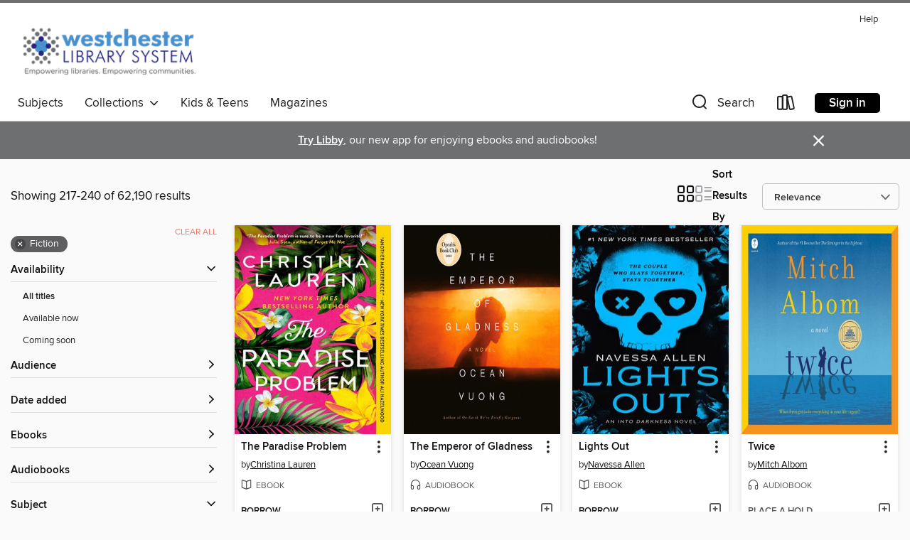

--- FILE ---
content_type: text/html; charset=utf-8
request_url: https://westchester.overdrive.com/westchester-greenburgh/content/search?page=10&sortBy=relevance&subject=26
body_size: 54490
content:
<!DOCTYPE html>
<html lang="en" dir="ltr" class="no-js">
    <head>
        
    
        
    

    <meta name="twitter:title" property="og:title" content="Westchester Library System"/>
    <meta name="twitter:description" property="og:description" content="See search results in the Westchester Library System digital collection."/>
    <meta name="twitter:image" property="og:image" content="https://thunder.cdn.overdrive.com/logos/crushed/1322.png?1"/>
    <meta property="og:url" content="/westchester-greenburgh/content/search?page=10&amp;sortBy=relevance&amp;subject=26"/>
    <meta name="twitter:card" content="summary" />
    <meta property="og:site_name" content="Westchester Library System" />
    <meta name="twitter:site" content="@OverDriveLibs" />
    <meta property="og:locale" content="en" />
    <meta name="description" content="See search results in the Westchester Library System digital collection." />

        <meta http-equiv="X-UA-Compatible" content="IE=edge,chrome=1">
<meta name="viewport" content="width=device-width, initial-scale=1.0 user-scalable=1">





    
        
        
            
        

        <title>Fiction - Westchester Library System - OverDrive</title>
    


<link rel='shortcut icon' type='image/x-icon' href='https://lightning.od-cdn.com/static/img/favicon.bb86d660d3929b5c0c65389d6a8e8aba.ico' />


    
        <meta name="twitter:title" property="og:title" content="Westchester Library System"/>
        <meta name="twitter:description" property="og:description" content="Browse, borrow, and enjoy titles from the Westchester Library System digital collection."/>
        <meta name="twitter:image" property="og:image" content="https://thunder.cdn.overdrive.com/logos/crushed/1322.png?1"/>
        <meta property="og:url" content="/westchester-greenburgh/content/search?page=10&amp;sortBy=relevance&amp;subject=26"/>
        <meta name="twitter:card" content="summary" />
        <meta property="og:site_name" content="Westchester Library System" />
        <meta name="twitter:site" content="@OverDriveLibs" />
        <meta property="og:locale" content="en" />
        
    
<!-- iOS smart app banner -->
    <meta name="apple-itunes-app" content="app-id=1076402606" />
    <!-- Google Play app banner -->
    <link rel="manifest" href="https://lightning.od-cdn.com/static/manifest.ed71e3d923d287cd1dce64ae0d3cc8b8.json">
    <meta name="google-play-app" content="app-id=com.overdrive.mobile.android.libby" />
    <!-- Windows Store app banner -->
    <meta name="msApplication-ID" content="2FA138F6.LibbybyOverDrive" />
    <meta name="msApplication-PackageFamilyName" content="2FA138F6.LibbybyOverDrive_daecb9042jmvt" />


        <link rel="stylesheet" type="text/css" href="https://lightning.od-cdn.com/static/vendor.bundle.min.5eabf64aeb625aca9acda7ccc8bb0256.css" onerror="cdnError(this)" />
        <link rel="stylesheet" type="text/css" href="https://lightning.od-cdn.com/static/app.bundle.min.4745c796acbdf898c17680b64a0334c9.css" onerror="cdnError(this)" />
        <link rel='shortcut icon' type='image/x-icon' href='https://lightning.od-cdn.com/static/img/favicon.bb86d660d3929b5c0c65389d6a8e8aba.ico' />

        
    <link rel="stylesheet" type="text/css" href="https://lightning.od-cdn.com/static/faceted-media.min.4cf2f9699e20c37ba2839a67bcf88d4d.css" />


        

<link rel="stylesheet" type="text/css" href="/assets/v3/css/45b2cd3100fbdebbdb6e3d5fa7e06ec7/colors.css?primary=%2327237c&primaryR=39&primaryG=35&primaryB=124&primaryFontColor=%23fff&secondary=%236d6f71&secondaryR=109&secondaryG=111&secondaryB=113&secondaryFontColor=%23fff&bannerIsSecondaryColor=false&defaultColor=%23222">

        <script>
    window.OverDrive = window.OverDrive || {};
    window.OverDrive.colors = {};
    window.OverDrive.colors.primary = "#27237c";
    window.OverDrive.colors.secondary = "#6d6f71";
    window.OverDrive.tenant = 219;
    window.OverDrive.libraryName = "Westchester Library System";
    window.OverDrive.advantageKey = "westchester-greenburgh";
    window.OverDrive.libraryKey = "westchester-greenburgh";
    window.OverDrive.accountIds = [-1,62];
    window.OverDrive.parentAccountKey = "westchester";
    window.OverDrive.allFeatures = "";
    window.OverDrive.libraryConfigurations = {"autocomplete":{"enabled":true},"content-holds":{"enabled":true},"getACard":{"enabled":false},"backToMainCollectionLink":{"enabled":true},"promoteLibby":{"enabled":true},"switchToLibby":{"enabled":true},"disableOdAppAccess":{"enabled":true},"bannerIsSecondaryColor":{"enabled":false},"lexileScores":{"enabled":true},"atosLevels":{"enabled":true},"gradeLevels":{"enabled":true},"interestLevels":{"enabled":true},"readingHistory":{"enabled":true},"reciprocalLending":{"enabled":true},"OzoneAuthentication":{"enabled":true},"Notifications":{"enabled":true},"kindleFooter":{"enabled":true},"kindleNav":{"enabled":true},"kindleLoanFormatLimit":{"enabled":true},"kindleSearchOffer":{"enabled":true},"kindleLoanOffer":{"enabled":true},"sampleOnlyMode":{},"luckyDayMenuLink":{"enabled":true},"disableWishlist":{"enabled":false},"simplifiedNavigationBar":{"enabled":false},"geo-idc":{"enabled":false},"libby-footer-promo":{"enabled":false}};
    window.OverDrive.mediaItems = {"251230":{"reserveId":"bd000bd9-3a9c-402c-a31a-d01a74c5f16a","subjects":[{"id":"24","name":"Fantasy"},{"id":"26","name":"Fiction"}],"bisacCodes":["FIC009020","FIC009100"],"bisac":[{"code":"FIC009020","description":"Fiction / Fantasy / Epic"},{"code":"FIC009100","description":"Fiction / Fantasy / Action & Adventure"}],"levels":[],"creators":[{"id":367755,"name":"Brandon Sanderson","role":"Author","sortName":"Sanderson, Brandon"},{"id":72748,"name":"Michael Kramer","role":"Narrator","sortName":"Kramer, Michael"}],"languages":[{"id":"en","name":"English"}],"isBundledChild":false,"ratings":{"maturityLevel":{"id":"generalcontent","name":"General content"},"naughtyScore":{"id":"GeneralContent","name":"General content"}},"constraints":{"isDisneyEulaRequired":false},"reviewCounts":{"premium":0,"publisherSupplier":0},"isAvailable":false,"isPreReleaseTitle":false,"estimatedReleaseDate":"2009-06-19T04:00:00Z","sample":{"href":"https://samples.overdrive.com/?crid=BD000BD9-3A9C-402C-A31A-D01A74C5F16A&.epub-sample.overdrive.com"},"publisher":{"id":"2166","name":"Macmillan Audio"},"series":"The Mistborn Saga","description":"<p><b>From #1 <i>New York Times</i> bestselling author Brandon Sanderson, the Mistborn series is a heist story of political intrigue and magical, martial-arts action.</b><br>For a thousand years the ash fell and no flowers bloomed. For a thousand...","availableCopies":0,"ownedCopies":4,"luckyDayAvailableCopies":0,"luckyDayOwnedCopies":0,"holdsCount":13,"isFastlane":true,"availabilityType":"normal","isRecommendableToLibrary":true,"isOwned":true,"isHoldable":true,"isAdvantageFiltered":false,"visitorEligible":false,"juvenileEligible":false,"youngAdultEligible":false,"contentAccessLevels":0,"classifications":{},"type":{"id":"audiobook","name":"Audiobook"},"covers":{"cover150Wide":{"href":"https://img1.od-cdn.com/ImageType-150/1493-1/BD0/00B/D9/{BD000BD9-3A9C-402C-A31A-D01A74C5F16A}Img150.jpg","height":200,"width":150,"primaryColor":{"hex":"#5F4D77","rgb":{"red":95,"green":77,"blue":119}},"isPlaceholderImage":false},"cover300Wide":{"href":"https://img3.od-cdn.com/ImageType-400/1493-1/BD0/00B/D9/{BD000BD9-3A9C-402C-A31A-D01A74C5F16A}Img400.jpg","height":400,"width":300,"primaryColor":{"hex":"#5D476E","rgb":{"red":93,"green":71,"blue":110}},"isPlaceholderImage":false},"cover510Wide":{"href":"https://img3.od-cdn.com/ImageType-100/1493-1/{BD000BD9-3A9C-402C-A31A-D01A74C5F16A}Img100.jpg","height":680,"width":510,"primaryColor":{"hex":"#5B456C","rgb":{"red":91,"green":69,"blue":108}},"isPlaceholderImage":false}},"id":"251230","firstCreatorName":"Brandon Sanderson","firstCreatorId":367755,"firstCreatorSortName":"Sanderson, Brandon","title":"The Final Empire","sortTitle":"Final Empire","starRating":4.5,"starRatingCount":2846,"edition":"Unabridged","publishDate":"2008-12-23T00:00:00Z","publishDateText":"12/23/2008","formats":[{"identifiers":[{"type":"ISBN","value":"9781427206374"},{"type":"8","value":"macmillan_audio#9781427206374"}],"rights":[],"fileSize":710523079,"onSaleDateUtc":"2009-06-19T04:00:00+00:00","duration":"24:40:15","hasAudioSynchronizedText":false,"isBundleParent":false,"isbn":"9781427206374","bundledContent":[],"sample":{"href":"https://samples.overdrive.com/?crid=BD000BD9-3A9C-402C-A31A-D01A74C5F16A&.epub-sample.overdrive.com"},"fulfillmentType":"bifocal","id":"audiobook-overdrive","name":"OverDrive Listen audiobook"},{"identifiers":[{"type":"ISBN","value":"9781427206374"},{"type":"8","value":"macmillan_audio#9781427206374"}],"rights":[],"fileSize":710633164,"onSaleDateUtc":"2009-06-19T04:00:00+00:00","partCount":20,"duration":"24:40:07","hasAudioSynchronizedText":false,"isBundleParent":false,"isbn":"9781427206374","bundledContent":[],"sample":{"href":"https://excerpts.cdn.overdrive.com/FormatType-425/1493-1/251230-TheFinalEmpire.mp3"},"fulfillmentType":"odm","id":"audiobook-mp3","name":"MP3 audiobook"}],"publisherAccount":{"id":"3606","name":"Macmillan Audio"},"detailedSeries":{"seriesId":823734,"seriesName":"The Mistborn Saga","readingOrder":"1","rank":1}},"784583":{"reserveId":"f54f014b-a64e-4f89-8916-4b5cde384e80","subjects":[{"id":"10","name":"Classic Literature"},{"id":"26","name":"Fiction"},{"id":"38","name":"Horror"},{"id":"80","name":"Science Fiction"}],"bisacCodes":["FIC004000","FIC015000","FIC028000"],"bisac":[{"code":"FIC004000","description":"Fiction / Classics"},{"code":"FIC015000","description":"FICTION / Horror / General"},{"code":"FIC028000","description":"Fiction / Science Fiction / General"}],"levels":[{"value":"1170","id":"lexile","name":"Lexile Score"},{"low":"800","high":"900","value":"8-9","id":"reading-level","name":"Reading Level"}],"creators":[{"id":220211,"name":"Mary Shelley","role":"Author","sortName":"Shelley, Mary"}],"languages":[{"id":"en","name":"English"}],"isBundledChild":false,"ratings":{"maturityLevel":{"id":"generalcontent","name":"General content"},"naughtyScore":{"id":"GeneralContent","name":"General content"}},"constraints":{"isDisneyEulaRequired":false},"reviewCounts":{"premium":0,"publisherSupplier":0},"isAvailable":true,"isPreReleaseTitle":false,"estimatedReleaseDate":"2012-02-20T05:00:00Z","sample":{"href":"https://samples.overdrive.com/?crid=F54F014B-A64E-4F89-8916-4B5CDE384E80&.epub-sample.overdrive.com"},"publisher":{"id":"4239","name":"Duke Classics"},"subtitle":"Or the Modern Prometheus","description":"<p><i>Frankenstein</i> or <i>The Modern Prometheus</i>, was completed by Mary Shelley at the age of 19. She infused this original novel with Gothic and Romantic elements. Scientist Victor Frankenstein creates a large and powerful creature in the...","holdsCount":0,"isFastlane":true,"availabilityType":"always","isRecommendableToLibrary":true,"isOwned":true,"isHoldable":true,"isAdvantageFiltered":false,"visitorEligible":false,"juvenileEligible":false,"youngAdultEligible":false,"contentAccessLevels":0,"classifications":{},"type":{"id":"ebook","name":"eBook"},"covers":{"cover150Wide":{"href":"https://img2.od-cdn.com/ImageType-150/2389-1/F54/F01/4B/{F54F014B-A64E-4F89-8916-4B5CDE384E80}Img150.jpg","height":200,"width":150,"primaryColor":{"hex":"#000000","rgb":{"red":0,"green":0,"blue":0}},"isPlaceholderImage":false},"cover300Wide":{"href":"https://img1.od-cdn.com/ImageType-400/2389-1/F54/F01/4B/{F54F014B-A64E-4F89-8916-4B5CDE384E80}Img400.jpg","height":400,"width":300,"primaryColor":{"hex":"#000000","rgb":{"red":0,"green":0,"blue":0}},"isPlaceholderImage":false},"cover510Wide":{"href":"https://img1.od-cdn.com/ImageType-100/2389-1/{F54F014B-A64E-4F89-8916-4B5CDE384E80}Img100.jpg","height":680,"width":510,"primaryColor":{"hex":"#000000","rgb":{"red":0,"green":0,"blue":0}},"isPlaceholderImage":false}},"id":"784583","firstCreatorName":"Mary Shelley","firstCreatorId":220211,"firstCreatorSortName":"Shelley, Mary","title":"Frankenstein","sortTitle":"Frankenstein Or the Modern Prometheus","starRating":4.1,"starRatingCount":1061,"formats":[{"identifiers":[{"type":"ISBN","value":"9781620115152"}],"rights":[],"onSaleDateUtc":"2012-02-20T05:00:00+00:00","hasAudioSynchronizedText":false,"isBundleParent":false,"isbn":"9781620115152","bundledContent":[],"sample":{"href":"https://samples.overdrive.com/?crid=F54F014B-A64E-4F89-8916-4B5CDE384E80&.epub-sample.overdrive.com"},"fulfillmentType":"bifocal","id":"ebook-overdrive","name":"OverDrive Read"},{"identifiers":[{"type":"ISBN","value":"9781620115152"}],"rights":[],"fileSize":339579,"onSaleDateUtc":"2012-02-20T05:00:00+00:00","hasAudioSynchronizedText":false,"isBundleParent":false,"isbn":"9781620115152","bundledContent":[],"sample":{"href":"https://excerpts.cdn.overdrive.com/FormatType-410/2389-1/F54/F01/4B/FrankensteinOrtheModernPrometheus9781620115152.epub"},"fulfillmentType":"epub","id":"ebook-epub-adobe","name":"EPUB eBook"},{"identifiers":[{"type":"ISBN","value":"9781620115152"}],"rights":[],"fileSize":334939,"onSaleDateUtc":"2012-02-20T05:00:00+00:00","hasAudioSynchronizedText":false,"isBundleParent":false,"isbn":"9781620115152","bundledContent":[],"fulfillmentType":"epub","id":"ebook-epub-open","name":"Open EPUB eBook"}],"publisherAccount":{"id":"6193","name":"Duke Classics"}},"4681482":{"reserveId":"2d2508b4-1833-4579-8ef1-ef360b0921e3","subjects":[{"id":"24","name":"Fantasy"},{"id":"26","name":"Fiction"},{"id":"123","name":"Humor (Fiction)"},{"id":"1224","name":"LGBTQIA+ (Fiction)"}],"bisacCodes":["FIC009010","FIC009080","FIC011000"],"bisac":[{"code":"FIC009010","description":"Fiction / Fantasy / Contemporary"},{"code":"FIC009080","description":"Fiction / Fantasy / Humorous"},{"code":"FIC011000","description":"Fiction / LGBTQ+ / Gay"}],"levels":[{"value":"4.4","id":"atos","name":"ATOS"},{"value":"620","id":"lexile","name":"Lexile Score"},{"value":"9-12(UG)","id":"interest-level","name":"Interest Level"},{"low":"300","high":"300","value":"3","id":"reading-level","name":"Reading Level"}],"creators":[{"id":480546,"name":"TJ Klune","role":"Author","sortName":"Klune, TJ"}],"languages":[{"id":"en","name":"English"}],"imprint":{"id":"161289","name":"Tor Books"},"isBundledChild":false,"ratings":{"maturityLevel":{"id":"generalcontent","name":"General content"},"naughtyScore":{"id":"GeneralContent","name":"General content"}},"constraints":{"isDisneyEulaRequired":false},"reviewCounts":{"premium":4,"publisherSupplier":7},"awards":[{"id":88,"description":"Alex Award","source":"American Library Association"}],"isAvailable":false,"isPreReleaseTitle":false,"estimatedReleaseDate":"2020-03-17T04:00:00Z","sample":{"href":"https://samples.overdrive.com/?crid=2d2508b4-1833-4579-8ef1-ef360b0921e3&.epub-sample.overdrive.com"},"publisher":{"id":"329930","name":"Tor Publishing Group"},"series":"Cerulean Chronicles","description":"<p><b>A <i>NEW YORK TIMES, </i><i>USA TODAY, </i>and <i>WASHINGTON POST</i> BESTSELLER!</b><br><b>A 2021 Alex Award winner!</b><br><b>The 2021 RUSA Reading List: Fantasy Winner!<br>An Indie Next Pick!</b><br><b>One of <i>Publishers Weekly</i>'s...","availableCopies":0,"ownedCopies":9,"luckyDayAvailableCopies":0,"luckyDayOwnedCopies":0,"holdsCount":0,"holdsRatio":0,"estimatedWaitDays":14,"isFastlane":true,"availabilityType":"normal","isRecommendableToLibrary":true,"isOwned":true,"isHoldable":true,"isAdvantageFiltered":false,"visitorEligible":false,"juvenileEligible":false,"youngAdultEligible":false,"contentAccessLevels":0,"classifications":{},"type":{"id":"ebook","name":"eBook"},"covers":{"cover150Wide":{"href":"https://img1.od-cdn.com/ImageType-150/2390-1/{2D2508B4-1833-4579-8EF1-EF360B0921E3}IMG150.JPG","height":200,"width":150,"primaryColor":{"hex":"#65343A","rgb":{"red":101,"green":52,"blue":58}},"isPlaceholderImage":false},"cover300Wide":{"href":"https://img2.od-cdn.com/ImageType-400/2390-1/{2D2508B4-1833-4579-8EF1-EF360B0921E3}IMG400.JPG","height":400,"width":300,"primaryColor":{"hex":"#5C323C","rgb":{"red":92,"green":50,"blue":60}},"isPlaceholderImage":false},"cover510Wide":{"href":"https://img1.od-cdn.com/ImageType-100/2390-1/{2D2508B4-1833-4579-8EF1-EF360B0921E3}IMG100.JPG","height":680,"width":510,"primaryColor":{"hex":"#5D333F","rgb":{"red":93,"green":51,"blue":63}},"isPlaceholderImage":false}},"id":"4681482","firstCreatorName":"TJ Klune","firstCreatorId":480546,"firstCreatorSortName":"Klune, TJ","title":"The House in the Cerulean Sea","sortTitle":"House in the Cerulean Sea","starRating":4.4,"starRatingCount":2624,"publishDate":"2020-03-17T00:00:00Z","publishDateText":"03/17/2020","formats":[{"identifiers":[{"type":"ASIN","value":"B07QPHT8CB"}],"rights":[],"onSaleDateUtc":"2020-03-17T04:00:00+00:00","hasAudioSynchronizedText":false,"isBundleParent":false,"bundledContent":[],"fulfillmentType":"kindle","id":"ebook-kindle","name":"Kindle Book"},{"identifiers":[{"type":"ISBN","value":"9781250217325"}],"rights":[],"onSaleDateUtc":"2020-03-17T04:00:00+00:00","hasAudioSynchronizedText":false,"isBundleParent":false,"isbn":"9781250217325","bundledContent":[],"sample":{"href":"https://samples.overdrive.com/?crid=2d2508b4-1833-4579-8ef1-ef360b0921e3&.epub-sample.overdrive.com"},"fulfillmentType":"bifocal","id":"ebook-overdrive","name":"OverDrive Read"},{"identifiers":[{"type":"ISBN","value":"9781250217325"}],"rights":[],"fileSize":6041355,"onSaleDateUtc":"2020-03-17T04:00:00+00:00","hasAudioSynchronizedText":false,"isBundleParent":false,"isbn":"9781250217325","bundledContent":[],"fulfillmentType":"epub","accessibilityStatements":{"waysOfReading":["NoInfoForModifiableDisplay","SomeNonVisualReadingSupport"],"conformance":["NoInfoForStandards"],"navigation":[],"richContent":[],"hazards":[],"legalConsiderations":[],"additionalInformation":[]},"id":"ebook-epub-adobe","name":"EPUB eBook"},{"identifiers":[{"type":"KoboBookID","value":"16308860-ae58-3238-b664-14c762c1d367"}],"rights":[],"onSaleDateUtc":"2020-03-17T04:00:00+00:00","hasAudioSynchronizedText":false,"isBundleParent":false,"bundledContent":[],"fulfillmentType":"kobo","id":"ebook-kobo","name":"Kobo eBook"}],"publisherAccount":{"id":"6222","name":"Macmillan Publishers"},"detailedSeries":{"seriesId":1802596,"seriesName":"Cerulean Chronicles","readingOrder":"1","rank":1}},"9157517":{"reserveId":"b7aa432d-098a-4c52-8849-ab21eb5dc4e9","subjects":[{"id":"26","name":"Fiction"},{"id":"49","name":"Literature"},{"id":"77","name":"Romance"},{"id":"123","name":"Humor (Fiction)"}],"bisacCodes":["FIC027020","FIC027250","FIC044000"],"bisac":[{"code":"FIC027020","description":"Fiction / Romance / Contemporary"},{"code":"FIC027250","description":"Fiction / Romance / Romantic Comedy"},{"code":"FIC044000","description":"Fiction / Contemporary Women"}],"levels":[],"creators":[{"id":1035663,"name":"Emily Henry","role":"Author","sortName":"Henry, Emily"},{"id":11328,"name":"Julia Whelan","role":"Narrator","sortName":"Whelan, Julia"}],"languages":[{"id":"en","name":"English"}],"isBundledChild":false,"ratings":{"maturityLevel":{"id":"generalcontent","name":"General content"},"naughtyScore":{"id":"GeneralContent","name":"General content"}},"constraints":{"isDisneyEulaRequired":false},"reviewCounts":{"premium":5,"publisherSupplier":0},"isAvailable":true,"isPreReleaseTitle":false,"estimatedReleaseDate":"2023-04-25T04:00:00Z","sample":{"href":"https://samples.overdrive.com/?crid=b7aa432d-098a-4c52-8849-ab21eb5dc4e9&.epub-sample.overdrive.com"},"publisher":{"id":"1686","name":"Books on Tape"},"description":"<b>#1 <i>NEW YORK TIMES</i> BESTSELLER &#8729; A couple who broke up months ago pretend to still be together for their annual weeklong vacation with their best friends in this glittering and wise novel from #1 <i>New York Times</i> bestselling...","availableCopies":1,"ownedCopies":16,"luckyDayAvailableCopies":0,"luckyDayOwnedCopies":0,"holdsCount":0,"isFastlane":true,"availabilityType":"normal","isRecommendableToLibrary":true,"isOwned":true,"isHoldable":true,"isAdvantageFiltered":false,"visitorEligible":false,"juvenileEligible":false,"youngAdultEligible":false,"contentAccessLevels":0,"classifications":{},"type":{"id":"audiobook","name":"Audiobook"},"covers":{"cover150Wide":{"href":"https://img3.od-cdn.com/ImageType-150/1191-1/{B7AA432D-098A-4C52-8849-AB21EB5DC4E9}IMG150.JPG","height":200,"width":150,"primaryColor":{"hex":"#FF0293","rgb":{"red":255,"green":2,"blue":147}},"isPlaceholderImage":false},"cover300Wide":{"href":"https://img2.od-cdn.com/ImageType-400/1191-1/{B7AA432D-098A-4C52-8849-AB21EB5DC4E9}IMG400.JPG","height":400,"width":300,"primaryColor":{"hex":"#FF0293","rgb":{"red":255,"green":2,"blue":147}},"isPlaceholderImage":false},"cover510Wide":{"href":"https://img2.od-cdn.com/ImageType-100/1191-1/{B7AA432D-098A-4C52-8849-AB21EB5DC4E9}IMG100.JPG","height":680,"width":510,"primaryColor":{"hex":"#FF0293","rgb":{"red":255,"green":2,"blue":147}},"isPlaceholderImage":false}},"id":"9157517","firstCreatorName":"Emily Henry","firstCreatorId":1035663,"firstCreatorSortName":"Henry, Emily","title":"Happy Place","sortTitle":"Happy Place","starRating":3.7,"starRatingCount":479,"edition":"Unabridged","publishDate":"2023-04-25T00:00:00Z","publishDateText":"04/25/2023","formats":[{"identifiers":[{"type":"ISBN","value":"9780593675120"},{"type":"LibraryISBN","value":"9780593675120"}],"rights":[],"fileSize":318269435,"onSaleDateUtc":"2023-04-25T04:00:00+00:00","duration":"11:03:03","hasAudioSynchronizedText":false,"isBundleParent":false,"isbn":"9780593675120","bundledContent":[],"sample":{"href":"https://samples.overdrive.com/?crid=b7aa432d-098a-4c52-8849-ab21eb5dc4e9&.epub-sample.overdrive.com"},"fulfillmentType":"bifocal","id":"audiobook-overdrive","name":"OverDrive Listen audiobook"},{"identifiers":[{"type":"ISBN","value":"9780593675120"},{"type":"LibraryISBN","value":"9780593675120"}],"rights":[],"fileSize":318306016,"onSaleDateUtc":"2023-04-25T04:00:00+00:00","partCount":10,"duration":"11:07:58","hasAudioSynchronizedText":false,"isBundleParent":false,"isbn":"9780593675120","bundledContent":[],"fulfillmentType":"odm","id":"audiobook-mp3","name":"MP3 audiobook"}],"publisherAccount":{"id":"2792","name":"Books on Tape"}},"9599318":{"reserveId":"052a7fd3-f60d-4ff7-ba0b-30dd725a446d","subjects":[{"id":"26","name":"Fiction"},{"id":"49","name":"Literature"},{"id":"77","name":"Romance"}],"bisacCodes":["FIC027020","FIC027290","FIC027430","FIC066000","FIC071000"],"bisac":[{"code":"FIC027020","description":"Fiction / Romance / Contemporary"},{"code":"FIC027290","description":"Fiction / Romance / Holiday "},{"code":"FIC027430","description":"Fiction / Romance / Workplace"},{"code":"FIC066000","description":"Fiction / Small Town & Rural "},{"code":"FIC071000","description":"Fiction / Friendship"}],"levels":[],"creators":[{"id":3047471,"name":"Laurie Gilmore","role":"Author","sortName":"Gilmore, Laurie"}],"languages":[{"id":"en","name":"English"}],"imprint":{"id":"4144","name":"HarperCollins"},"isBundledChild":false,"ratings":{"maturityLevel":{"id":"generalcontent","name":"General content"},"naughtyScore":{"id":"GeneralContent","name":"General content"}},"constraints":{"isDisneyEulaRequired":false},"reviewCounts":{"premium":0,"publisherSupplier":0},"isAvailable":false,"isPreReleaseTitle":false,"estimatedReleaseDate":"2023-08-30T04:00:00Z","sample":{"href":"https://samples.overdrive.com/?crid=052a7fd3-f60d-4ff7-ba0b-30dd725a446d&.epub-sample.overdrive.com"},"publisher":{"id":"5073","name":"HarperCollins Publishers"},"series":"Dream Harbor","description":"The first book in the viral Dream Harbor series by #1 New York Times and Sunday Times bestselling author Laurie Gilmore! 🍁 TikTok Made Me Buy It – Winner of the TikTok Shop Book of the Year 2024, Sunday Times and USA Today bestseller. As seen on...","availableCopies":0,"ownedCopies":0,"luckyDayAvailableCopies":0,"luckyDayOwnedCopies":0,"holdsCount":4,"isFastlane":false,"availabilityType":"normal","isRecommendableToLibrary":true,"isOwned":true,"isHoldable":true,"isAdvantageFiltered":false,"visitorEligible":false,"juvenileEligible":false,"youngAdultEligible":false,"contentAccessLevels":0,"classifications":{},"type":{"id":"ebook","name":"eBook"},"covers":{"cover150Wide":{"href":"https://img3.od-cdn.com/ImageType-150/0292-1/{052A7FD3-F60D-4FF7-BA0B-30DD725A446D}IMG150.JPG","height":200,"width":150,"primaryColor":{"hex":"#B75F5D","rgb":{"red":183,"green":95,"blue":93}},"isPlaceholderImage":false},"cover300Wide":{"href":"https://img2.od-cdn.com/ImageType-400/0292-1/{052A7FD3-F60D-4FF7-BA0B-30DD725A446D}IMG400.JPG","height":400,"width":300,"primaryColor":{"hex":"#B55B67","rgb":{"red":181,"green":91,"blue":103}},"isPlaceholderImage":false},"cover510Wide":{"href":"https://img3.od-cdn.com/ImageType-100/0292-1/{052A7FD3-F60D-4FF7-BA0B-30DD725A446D}IMG100.JPG","height":680,"width":510,"primaryColor":{"hex":"#B35B67","rgb":{"red":179,"green":91,"blue":103}},"isPlaceholderImage":false}},"id":"9599318","firstCreatorName":"Laurie Gilmore","firstCreatorId":3047471,"firstCreatorSortName":"Gilmore, Laurie","title":"The Pumpkin Spice Café","sortTitle":"Pumpkin Spice Café","starRating":3.2,"starRatingCount":96,"publishDate":"2023-08-30T00:00:00Z","publishDateText":"08/30/2023","formats":[{"identifiers":[{"type":"ASIN","value":"B0BTTJWYFN"}],"rights":[],"onSaleDateUtc":"2023-08-30T04:00:00+00:00","hasAudioSynchronizedText":false,"isBundleParent":false,"bundledContent":[],"fulfillmentType":"kindle","id":"ebook-kindle","name":"Kindle Book"},{"identifiers":[{"type":"ISBN","value":"9780008610661"}],"rights":[],"onSaleDateUtc":"2023-08-30T04:00:00+00:00","hasAudioSynchronizedText":false,"isBundleParent":false,"isbn":"9780008610661","bundledContent":[],"sample":{"href":"https://samples.overdrive.com/?crid=052a7fd3-f60d-4ff7-ba0b-30dd725a446d&.epub-sample.overdrive.com"},"fulfillmentType":"bifocal","id":"ebook-overdrive","name":"OverDrive Read"},{"identifiers":[{"type":"ISBN","value":"9780008610661"}],"rights":[],"fileSize":1421001,"onSaleDateUtc":"2023-08-30T04:00:00+00:00","hasAudioSynchronizedText":false,"isBundleParent":false,"isbn":"9780008610661","bundledContent":[],"fulfillmentType":"epub","accessibilityStatements":{"waysOfReading":["ModifiableDisplay","SomeNonVisualReadingSupport"],"conformance":["NoInfoForStandards"],"navigation":["TableOfContents"],"richContent":[],"hazards":[],"legalConsiderations":[],"additionalInformation":[],"publisherContact":"accessibility@harpercollins.co.uk"},"id":"ebook-epub-adobe","name":"EPUB eBook"},{"identifiers":[{"type":"KoboBookID","value":"42069c2f-e50c-3ade-ae0d-ddb82ebd1bac"}],"rights":[],"onSaleDateUtc":"2023-08-30T04:00:00+00:00","hasAudioSynchronizedText":false,"isBundleParent":false,"bundledContent":[],"fulfillmentType":"kobo","id":"ebook-kobo","name":"Kobo eBook"}],"publisherAccount":{"id":"435","name":"HarperCollins Publishers Ltd."},"detailedSeries":{"seriesId":1595691,"seriesName":"Dream Harbor","readingOrder":"1","rank":1}},"9830579":{"reserveId":"f66297ad-4e74-4d86-8b8a-7ae5d4ddd096","subjects":[{"id":"26","name":"Fiction"},{"id":"49","name":"Literature"},{"id":"86","name":"Suspense"},{"id":"100","name":"Thriller"}],"bisacCodes":["FIC030000","FIC031080","FIC044000"],"bisac":[{"code":"FIC030000","description":"Fiction / Thrillers / Suspense"},{"code":"FIC031080","description":"Fiction / Thrillers / Psychological"},{"code":"FIC044000","description":"Fiction / Contemporary Women"}],"levels":[],"creators":[{"id":765009,"name":"Ashley Elston","role":"Author","sortName":"Elston, Ashley"},{"id":170756,"name":"Saskia Maarleveld","role":"Narrator","sortName":"Maarleveld, Saskia"}],"languages":[{"id":"en","name":"English"}],"isBundledChild":false,"ratings":{"maturityLevel":{"id":"generalcontent","name":"General content"},"naughtyScore":{"id":"GeneralContent","name":"General content"}},"constraints":{"isDisneyEulaRequired":false},"reviewCounts":{"premium":4,"publisherSupplier":0},"awards":[{"id":75,"description":"Audie Award Nominee","source":"Audio Publishers Association"}],"isAvailable":true,"isPreReleaseTitle":false,"estimatedReleaseDate":"2024-01-02T05:00:00Z","sample":{"href":"https://samples.overdrive.com/?crid=f66297ad-4e74-4d86-8b8a-7ae5d4ddd096&.epub-sample.overdrive.com"},"publisher":{"id":"1686","name":"Books on Tape"},"description":"<b>REESE&rsquo;S BOOK CLUB PICK |&#160;#1 NEW YORK TIMES BESTSELLER<br> &ldquo;This fast-paced read has everything you could want in a thriller: secret identities, a mysterious boss and a cat &amp; mouse game that kept me guessing the whole way...","availableCopies":9,"ownedCopies":17,"luckyDayAvailableCopies":0,"luckyDayOwnedCopies":0,"holdsCount":0,"isFastlane":true,"availabilityType":"normal","isRecommendableToLibrary":true,"isOwned":true,"isHoldable":true,"isAdvantageFiltered":false,"visitorEligible":false,"juvenileEligible":false,"youngAdultEligible":false,"contentAccessLevels":0,"classifications":{},"type":{"id":"audiobook","name":"Audiobook"},"covers":{"cover150Wide":{"href":"https://img2.od-cdn.com/ImageType-150/1191-1/{F66297AD-4E74-4D86-8B8A-7AE5D4DDD096}IMG150.JPG","height":200,"width":150,"primaryColor":{"hex":"#070D1B","rgb":{"red":7,"green":13,"blue":27}},"isPlaceholderImage":false},"cover300Wide":{"href":"https://img3.od-cdn.com/ImageType-400/1191-1/{F66297AD-4E74-4D86-8B8A-7AE5D4DDD096}IMG400.JPG","height":400,"width":300,"primaryColor":{"hex":"#080E1E","rgb":{"red":8,"green":14,"blue":30}},"isPlaceholderImage":false},"cover510Wide":{"href":"https://img2.od-cdn.com/ImageType-100/1191-1/{F66297AD-4E74-4D86-8B8A-7AE5D4DDD096}IMG100.JPG","height":680,"width":510,"primaryColor":{"hex":"#000112","rgb":{"red":0,"green":1,"blue":18}},"isPlaceholderImage":false}},"id":"9830579","firstCreatorName":"Ashley Elston","firstCreatorId":765009,"firstCreatorSortName":"Elston, Ashley","title":"First Lie Wins","sortTitle":"First Lie Wins","starRating":3.8,"starRatingCount":395,"edition":"Unabridged","publishDate":"2024-01-02T00:00:00Z","publishDateText":"01/02/2024","formats":[{"identifiers":[{"type":"ISBN","value":"9780593789698"},{"type":"LibraryISBN","value":"9780593789698"}],"rights":[],"fileSize":267263578,"onSaleDateUtc":"2024-01-02T05:00:00+00:00","duration":"09:16:47","hasAudioSynchronizedText":false,"isBundleParent":false,"isbn":"9780593789698","bundledContent":[],"sample":{"href":"https://samples.overdrive.com/?crid=f66297ad-4e74-4d86-8b8a-7ae5d4ddd096&.epub-sample.overdrive.com"},"fulfillmentType":"bifocal","id":"audiobook-overdrive","name":"OverDrive Listen audiobook"},{"identifiers":[{"type":"ISBN","value":"9780593789698"},{"type":"LibraryISBN","value":"9780593789698"}],"rights":[],"fileSize":267293260,"onSaleDateUtc":"2024-01-02T05:00:00+00:00","partCount":8,"duration":"09:19:45","hasAudioSynchronizedText":false,"isBundleParent":false,"isbn":"9780593789698","bundledContent":[],"fulfillmentType":"odm","id":"audiobook-mp3","name":"MP3 audiobook"}],"publisherAccount":{"id":"2792","name":"Books on Tape"}},"9951297":{"reserveId":"b455c38f-88e8-4a7f-b8eb-d4db4298e83e","subjects":[{"id":"24","name":"Fantasy"},{"id":"26","name":"Fiction"},{"id":"77","name":"Romance"}],"bisacCodes":["FIC027120","FIC027310","FIC027320"],"bisac":[{"code":"FIC027120","description":"FICTION / Romance / Paranormal / General"},{"code":"FIC027310","description":"Fiction / Romance / Paranormal / Shifters "},{"code":"FIC027320","description":"Fiction / Romance / Paranormal / Vampires "}],"levels":[],"creators":[{"id":2410823,"name":"Ali Hazelwood","role":"Author","sortName":"Hazelwood, Ali"},{"id":608422,"name":"Thérèse Plummer","role":"Narrator","sortName":"Plummer, Thérèse"},{"id":568337,"name":"Will Damron","role":"Narrator","sortName":"Damron, Will"}],"languages":[{"id":"en","name":"English"}],"isBundledChild":false,"ratings":{"maturityLevel":{"id":"generalcontent","name":"General content"},"naughtyScore":{"id":"GeneralContent","name":"General content"}},"constraints":{"isDisneyEulaRequired":false},"reviewCounts":{"premium":3,"publisherSupplier":0},"isAvailable":true,"isPreReleaseTitle":false,"estimatedReleaseDate":"2024-02-06T05:00:00Z","sample":{"href":"https://samples.overdrive.com/?crid=b455c38f-88e8-4a7f-b8eb-d4db4298e83e&.epub-sample.overdrive.com"},"publisher":{"id":"1686","name":"Books on Tape"},"series":"Bride","description":"<b>#1 Indie Next Pick!<br>A Hall of Fame LibraryReads&#160;pick!<br><b>One of <i>People&rsquo;s </i>Best Books to Read in February</b><br>A dangerous alliance between a Vampyre bride and an Alpha Werewolf becomes a love deep enough to sink your...","availableCopies":2,"ownedCopies":9,"luckyDayAvailableCopies":0,"luckyDayOwnedCopies":0,"holdsCount":0,"holdsRatio":0,"estimatedWaitDays":14,"isFastlane":true,"availabilityType":"normal","isRecommendableToLibrary":true,"isOwned":true,"isHoldable":true,"isAdvantageFiltered":false,"visitorEligible":false,"juvenileEligible":false,"youngAdultEligible":false,"contentAccessLevels":0,"classifications":{},"type":{"id":"audiobook","name":"Audiobook"},"covers":{"cover150Wide":{"href":"https://img2.od-cdn.com/ImageType-150/1191-1/{B455C38F-88E8-4A7F-B8EB-D4DB4298E83E}IMG150.JPG","height":200,"width":150,"primaryColor":{"hex":"#171813","rgb":{"red":23,"green":24,"blue":19}},"isPlaceholderImage":false},"cover300Wide":{"href":"https://img2.od-cdn.com/ImageType-400/1191-1/{B455C38F-88E8-4A7F-B8EB-D4DB4298E83E}IMG400.JPG","height":400,"width":300,"primaryColor":{"hex":"#171813","rgb":{"red":23,"green":24,"blue":19}},"isPlaceholderImage":false},"cover510Wide":{"href":"https://img2.od-cdn.com/ImageType-100/1191-1/{B455C38F-88E8-4A7F-B8EB-D4DB4298E83E}IMG100.JPG","height":680,"width":510,"primaryColor":{"hex":"#171813","rgb":{"red":23,"green":24,"blue":19}},"isPlaceholderImage":false}},"id":"9951297","firstCreatorName":"Ali Hazelwood","firstCreatorId":2410823,"firstCreatorSortName":"Hazelwood, Ali","title":"Bride","sortTitle":"Bride","starRating":4,"starRatingCount":215,"edition":"Unabridged","publishDate":"2024-02-06T00:00:00Z","publishDateText":"02/06/2024","formats":[{"identifiers":[{"type":"ISBN","value":"9780593825556"}],"rights":[],"fileSize":368250250,"onSaleDateUtc":"2024-02-06T05:00:00+00:00","duration":"12:47:11","hasAudioSynchronizedText":false,"isBundleParent":false,"isbn":"9780593825556","bundledContent":[],"sample":{"href":"https://samples.overdrive.com/?crid=b455c38f-88e8-4a7f-b8eb-d4db4298e83e&.epub-sample.overdrive.com"},"fulfillmentType":"bifocal","id":"audiobook-overdrive","name":"OverDrive Listen audiobook"},{"identifiers":[{"type":"ISBN","value":"9780593825556"}],"rights":[],"fileSize":368290288,"onSaleDateUtc":"2024-02-06T05:00:00+00:00","partCount":11,"duration":"12:52:07","hasAudioSynchronizedText":false,"isBundleParent":false,"isbn":"9780593825556","bundledContent":[],"fulfillmentType":"odm","id":"audiobook-mp3","name":"MP3 audiobook"}],"publisherAccount":{"id":"2792","name":"Books on Tape"},"detailedSeries":{"seriesId":2153020,"seriesName":"Bride","readingOrder":"1","rank":1}},"9953013":{"reserveId":"63d375d5-3724-4d6c-9f50-90461c765dee","subjects":[{"id":"24","name":"Fantasy"},{"id":"26","name":"Fiction"},{"id":"77","name":"Romance"}],"bisacCodes":["FIC009010","FIC009160","FIC027440"],"bisac":[{"code":"FIC009010","description":"Fiction / Fantasy / Contemporary"},{"code":"FIC009160","description":"FICTION / Fantasy / Cozy"},{"code":"FIC027440","description":"FICTION / Romance / Paranormal / Witches"}],"levels":[],"creators":[{"id":518350,"name":"Sangu Mandanna","role":"Author","sortName":"Mandanna, Sangu"}],"languages":[{"id":"en","name":"English"}],"imprint":{"id":"65140","name":"Berkley"},"isBundledChild":false,"ratings":{"maturityLevel":{"id":"generalcontent","name":"General content"},"naughtyScore":{"id":"GeneralContent","name":"General content"}},"constraints":{"isDisneyEulaRequired":false},"reviewCounts":{"premium":5,"publisherSupplier":0},"isAvailable":true,"isPreReleaseTitle":false,"estimatedReleaseDate":"2025-07-15T04:00:00Z","sample":{"href":"https://samples.overdrive.com/?crid=63d375d5-3724-4d6c-9f50-90461c765dee&.epub-sample.overdrive.com"},"publisher":{"id":"97289","name":"Penguin Publishing Group"},"description":"<b>AN INSTANT<i> NEW YORK TIMES</i> BESTSELLER! &bull; A whimsical and heartwarming novel about a witch who has a second chance to get her magical powers&mdash;and her life&mdash;back on track, from the national bestselling author of <i>The Very...","availableCopies":6,"ownedCopies":19,"luckyDayAvailableCopies":0,"luckyDayOwnedCopies":0,"holdsCount":0,"holdsRatio":0,"estimatedWaitDays":14,"isFastlane":true,"availabilityType":"normal","isRecommendableToLibrary":true,"isOwned":true,"isHoldable":true,"isAdvantageFiltered":false,"visitorEligible":false,"juvenileEligible":false,"youngAdultEligible":false,"contentAccessLevels":0,"classifications":{},"type":{"id":"ebook","name":"eBook"},"covers":{"cover150Wide":{"href":"https://img3.od-cdn.com/ImageType-150/1523-1/{63D375D5-3724-4D6C-9F50-90461C765DEE}IMG150.JPG","height":200,"width":150,"primaryColor":{"hex":"#F5B2A2","rgb":{"red":245,"green":178,"blue":162}},"isPlaceholderImage":false},"cover300Wide":{"href":"https://img3.od-cdn.com/ImageType-400/1523-1/{63D375D5-3724-4D6C-9F50-90461C765DEE}IMG400.JPG","height":400,"width":300,"primaryColor":{"hex":"#F4B0A3","rgb":{"red":244,"green":176,"blue":163}},"isPlaceholderImage":false},"cover510Wide":{"href":"https://img3.od-cdn.com/ImageType-100/1523-1/{63D375D5-3724-4D6C-9F50-90461C765DEE}IMG100.JPG","height":680,"width":510,"primaryColor":{"hex":"#F3AFA2","rgb":{"red":243,"green":175,"blue":162}},"isPlaceholderImage":false}},"id":"9953013","firstCreatorName":"Sangu Mandanna","firstCreatorId":518350,"firstCreatorSortName":"Mandanna, Sangu","title":"A Witch's Guide to Magical Innkeeping","sortTitle":"Witchs Guide to Magical Innkeeping","publishDate":"2025-07-15T00:00:00Z","publishDateText":"07/15/2025","formats":[{"identifiers":[{"type":"ASIN","value":"B0C9ZDCGGN"}],"rights":[],"onSaleDateUtc":"2025-07-15T04:00:00+00:00","hasAudioSynchronizedText":false,"isBundleParent":false,"bundledContent":[],"fulfillmentType":"kindle","id":"ebook-kindle","name":"Kindle Book"},{"identifiers":[{"type":"ISBN","value":"9780593439388"}],"rights":[],"onSaleDateUtc":"2025-07-15T04:00:00+00:00","hasAudioSynchronizedText":false,"isBundleParent":false,"isbn":"9780593439388","bundledContent":[],"sample":{"href":"https://samples.overdrive.com/?crid=63d375d5-3724-4d6c-9f50-90461c765dee&.epub-sample.overdrive.com"},"fulfillmentType":"bifocal","id":"ebook-overdrive","name":"OverDrive Read"},{"identifiers":[{"type":"ISBN","value":"9780593439388"}],"rights":[],"fileSize":2000417,"onSaleDateUtc":"2025-07-15T04:00:00+00:00","hasAudioSynchronizedText":false,"isBundleParent":false,"isbn":"9780593439388","bundledContent":[],"fulfillmentType":"epub","accessibilityStatements":{"waysOfReading":["ModifiableDisplay","FullNonVisualReadingSupport","AlternativeText"],"conformance":["MeetsStandards"],"navigation":["TableOfContents","StructuredNavigation"],"richContent":[],"hazards":[],"legalConsiderations":[],"additionalInformation":["PageBreaks","HighContrastText","NonColorMeansOfConveyingInformation"],"certifiedBy":"Penguin Random House LLC","epubVersion":"1.1","wcagVersion":"2.1","wcagLevel":"AA","summaryStatement":"This ebook features mark-up that supports accessibility and enables compatibility with assistive technology. It has been designed to allow display properties to be modified by the reader. The file includes a table of contents, a defined reading order, and ARIA roles to identify key sections and improve the reading experience. A page list and page break locations help readers coordinate with the print edition. Headings allow readers to navigate the ebook quickly by level. Images are well described in conformance with WCAG 2.1 Level AA. Colors meet WCAG 2.1 Level AA contrast standards. There are no hazards."},"id":"ebook-epub-adobe","name":"EPUB eBook"},{"identifiers":[{"type":"KoboBookID","value":"699ed25b-61ee-3381-84bf-07beddf9d756"}],"rights":[],"onSaleDateUtc":"2025-07-15T04:00:00+00:00","hasAudioSynchronizedText":false,"isBundleParent":false,"bundledContent":[],"fulfillmentType":"kobo","id":"ebook-kobo","name":"Kobo eBook"}],"publisherAccount":{"id":"3738","name":"Penguin Group (USA), Inc."}},"10216825":{"reserveId":"1f81ed72-23d0-47fc-b12c-aa9e64257065","subjects":[{"id":"26","name":"Fiction"},{"id":"49","name":"Literature"},{"id":"115","name":"Historical Fiction"}],"bisacCodes":["FIC014090","FIC071000","FIC082000"],"bisac":[{"code":"FIC014090","description":"FICTION / Historical / 20th Century / Post-World War II"},{"code":"FIC071000","description":"Fiction / Friendship"},{"code":"FIC082000","description":"Fiction / Own Voices"}],"levels":[],"creators":[{"id":296669,"name":"Marjan Kamali","role":"Author","sortName":"Kamali, Marjan"},{"id":3415193,"name":"Mozhan Navabi","role":"Narrator","sortName":"Navabi, Mozhan"},{"id":2101421,"name":"Nikki Massoud","role":"Narrator","sortName":"Massoud, Nikki"}],"languages":[{"id":"en","name":"English"}],"isBundledChild":false,"ratings":{"maturityLevel":{"id":"generalcontent","name":"General content"},"naughtyScore":{"id":"GeneralContent","name":"General content"}},"constraints":{"isDisneyEulaRequired":false},"reviewCounts":{"premium":4,"publisherSupplier":0},"isAvailable":false,"isPreReleaseTitle":false,"estimatedReleaseDate":"2024-07-02T04:00:00Z","sample":{"href":"https://samples.overdrive.com/?crid=1f81ed72-23d0-47fc-b12c-aa9e64257065&.epub-sample.overdrive.com"},"publisher":{"id":"36805","name":"Simon & Schuster Audio"},"description":"<B>NATIONAL BESTSELLER</B><BR> <BR><b>An \"</b><b>evocative read and a powerful portrait of friendship, feminism, and political activism\" (<i>People</i>) set against three transformative decades in Tehran, Iran&#8212;from nationally bestselling...","availableCopies":0,"ownedCopies":35,"luckyDayAvailableCopies":0,"luckyDayOwnedCopies":0,"holdsCount":0,"holdsRatio":0,"estimatedWaitDays":5,"isFastlane":true,"availabilityType":"normal","isRecommendableToLibrary":true,"isOwned":true,"isHoldable":true,"isAdvantageFiltered":false,"visitorEligible":false,"juvenileEligible":false,"youngAdultEligible":false,"contentAccessLevels":0,"classifications":{},"type":{"id":"audiobook","name":"Audiobook"},"covers":{"cover150Wide":{"href":"https://img1.od-cdn.com/ImageType-150/5054-1/{1F81ED72-23D0-47FC-B12C-AA9E64257065}IMG150.JPG","height":200,"width":150,"primaryColor":{"hex":"#6E824F","rgb":{"red":110,"green":130,"blue":79}},"isPlaceholderImage":false},"cover300Wide":{"href":"https://img1.od-cdn.com/ImageType-400/5054-1/{1F81ED72-23D0-47FC-B12C-AA9E64257065}IMG400.JPG","height":400,"width":300,"primaryColor":{"hex":"#9B864F","rgb":{"red":155,"green":134,"blue":79}},"isPlaceholderImage":false},"cover510Wide":{"href":"https://img3.od-cdn.com/ImageType-100/5054-1/{1F81ED72-23D0-47FC-B12C-AA9E64257065}IMG100.JPG","height":680,"width":510,"primaryColor":{"hex":"#A97B3F","rgb":{"red":169,"green":123,"blue":63}},"isPlaceholderImage":false}},"id":"10216825","firstCreatorName":"Marjan Kamali","firstCreatorId":296669,"firstCreatorSortName":"Kamali, Marjan","title":"The Lion Women of Tehran","sortTitle":"Lion Women of Tehran","starRating":3.5,"starRatingCount":29,"edition":"Unabridged","publishDate":"2024-07-02T00:00:00Z","publishDateText":"07/02/2024","formats":[{"identifiers":[{"type":"ISBN","value":"9781797175348"}],"rights":[],"fileSize":302228120,"onSaleDateUtc":"2024-07-02T04:00:00+00:00","duration":"10:29:36","hasAudioSynchronizedText":false,"isBundleParent":false,"isbn":"9781797175348","bundledContent":[],"sample":{"href":"https://samples.overdrive.com/?crid=1f81ed72-23d0-47fc-b12c-aa9e64257065&.epub-sample.overdrive.com"},"fulfillmentType":"bifocal","id":"audiobook-overdrive","name":"OverDrive Listen audiobook"},{"identifiers":[{"type":"ISBN","value":"9781797175348"}],"rights":[],"fileSize":302413514,"onSaleDateUtc":"2024-07-02T04:00:00+00:00","partCount":53,"duration":"10:29:08","hasAudioSynchronizedText":false,"isBundleParent":false,"isbn":"9781797175348","bundledContent":[],"fulfillmentType":"odm","id":"audiobook-mp3","name":"MP3 audiobook"}],"publisherAccount":{"id":"18052","name":"Simon & Schuster - Audiobooks"}},"10216834":{"reserveId":"2f99d11b-c886-45d0-84ac-0a4738f28e44","subjects":[{"id":"26","name":"Fiction"},{"id":"49","name":"Literature"},{"id":"77","name":"Romance"},{"id":"123","name":"Humor (Fiction)"}],"bisacCodes":["FIC016000","FIC027250","FIC044000"],"bisac":[{"code":"FIC016000","description":"Fiction / Humorous / General"},{"code":"FIC027250","description":"Fiction / Romance / Romantic Comedy"},{"code":"FIC044000","description":"Fiction / Contemporary Women"}],"levels":[],"creators":[{"id":209120,"name":"Christina Lauren","role":"Author","sortName":"Lauren, Christina"},{"id":2153821,"name":"Patti Murin","role":"Narrator","sortName":"Murin, Patti"},{"id":2153822,"name":"Jon Root","role":"Narrator","sortName":"Root, Jon"}],"languages":[{"id":"en","name":"English"}],"isBundledChild":false,"ratings":{"maturityLevel":{"id":"generalcontent","name":"General content"},"naughtyScore":{"id":"GeneralContent","name":"General content"}},"constraints":{"isDisneyEulaRequired":false},"reviewCounts":{"premium":3,"publisherSupplier":0},"isAvailable":true,"isPreReleaseTitle":false,"estimatedReleaseDate":"2024-05-14T04:00:00Z","sample":{"href":"https://samples.overdrive.com/?crid=2f99d11b-c886-45d0-84ac-0a4738f28e44&.epub-sample.overdrive.com"},"publisher":{"id":"36805","name":"Simon & Schuster Audio"},"description":"<b>Christina Lauren, the instant <i>New York Times</i> bestselling and \"reigning romance queens\" (<i>PopSugar</i>) of modern classics such as <i>The Unhoneymooners</i> and<i> Love and Other Words</i>, returns with a swoonworthy novel following...","availableCopies":13,"ownedCopies":23,"luckyDayAvailableCopies":0,"luckyDayOwnedCopies":0,"holdsCount":0,"holdsRatio":0,"estimatedWaitDays":7,"isFastlane":true,"availabilityType":"normal","isRecommendableToLibrary":true,"isOwned":true,"isHoldable":true,"isAdvantageFiltered":false,"visitorEligible":false,"juvenileEligible":false,"youngAdultEligible":false,"contentAccessLevels":0,"classifications":{},"type":{"id":"audiobook","name":"Audiobook"},"covers":{"cover150Wide":{"href":"https://img1.od-cdn.com/ImageType-150/5054-1/{2F99D11B-C886-45D0-84AC-0A4738F28E44}IMG150.JPG","height":200,"width":150,"primaryColor":{"hex":"#3D5138","rgb":{"red":61,"green":81,"blue":56}},"isPlaceholderImage":false},"cover300Wide":{"href":"https://img3.od-cdn.com/ImageType-400/5054-1/{2F99D11B-C886-45D0-84AC-0A4738F28E44}IMG400.JPG","height":400,"width":300,"primaryColor":{"hex":"#5D7E53","rgb":{"red":93,"green":126,"blue":83}},"isPlaceholderImage":false},"cover510Wide":{"href":"https://img3.od-cdn.com/ImageType-100/5054-1/{2F99D11B-C886-45D0-84AC-0A4738F28E44}IMG100.JPG","height":680,"width":510,"primaryColor":{"hex":"#748362","rgb":{"red":116,"green":131,"blue":98}},"isPlaceholderImage":false}},"id":"10216834","firstCreatorName":"Christina Lauren","firstCreatorId":209120,"firstCreatorSortName":"Lauren, Christina","title":"The Paradise Problem","sortTitle":"Paradise Problem","starRating":3.8,"starRatingCount":136,"edition":"Unabridged","publishDate":"2024-05-14T00:00:00Z","publishDateText":"05/14/2024","formats":[{"identifiers":[{"type":"ISBN","value":"9781797176024"}],"rights":[],"fileSize":337758508,"onSaleDateUtc":"2024-05-14T04:00:00+00:00","duration":"11:43:39","hasAudioSynchronizedText":false,"isBundleParent":false,"isbn":"9781797176024","bundledContent":[],"sample":{"href":"https://samples.overdrive.com/?crid=2f99d11b-c886-45d0-84ac-0a4738f28e44&.epub-sample.overdrive.com"},"fulfillmentType":"bifocal","id":"audiobook-overdrive","name":"OverDrive Listen audiobook"},{"identifiers":[{"type":"ISBN","value":"9781797176024"}],"rights":[],"fileSize":337796876,"onSaleDateUtc":"2024-05-14T04:00:00+00:00","partCount":11,"duration":"11:44:32","hasAudioSynchronizedText":false,"isBundleParent":false,"isbn":"9781797176024","bundledContent":[],"fulfillmentType":"odm","id":"audiobook-mp3","name":"MP3 audiobook"}],"publisherAccount":{"id":"18052","name":"Simon & Schuster - Audiobooks"}},"10217119":{"reserveId":"f2bf4ca5-6357-4aa1-863d-6f3cb0897ef8","subjects":[{"id":"26","name":"Fiction"},{"id":"49","name":"Literature"},{"id":"77","name":"Romance"},{"id":"123","name":"Humor (Fiction)"}],"bisacCodes":["FIC016000","FIC027250","FIC044000"],"bisac":[{"code":"FIC016000","description":"Fiction / Humorous / General"},{"code":"FIC027250","description":"Fiction / Romance / Romantic Comedy"},{"code":"FIC044000","description":"Fiction / Contemporary Women"}],"levels":[],"creators":[{"id":209120,"name":"Christina Lauren","role":"Author","sortName":"Lauren, Christina"}],"languages":[{"id":"en","name":"English"}],"isBundledChild":false,"ratings":{"maturityLevel":{"id":"generalcontent","name":"General content"},"naughtyScore":{"id":"GeneralContent","name":"General content"}},"constraints":{"isDisneyEulaRequired":false},"reviewCounts":{"premium":4,"publisherSupplier":0},"isAvailable":true,"isPreReleaseTitle":false,"estimatedReleaseDate":"2024-05-14T04:00:00Z","sample":{"href":"https://samples.overdrive.com/?crid=f2bf4ca5-6357-4aa1-863d-6f3cb0897ef8&.epub-sample.overdrive.com"},"publisher":{"id":"5938","name":"Gallery Books"},"description":"<b>Christina Lauren, the instant <i>New York Times</i> bestselling and \"reigning romance queens\" (<i>PopSugar</i>) of modern classics such as <i>The Unhoneymooners</i> and<i> Love and Other Words</i>, returns with a swoonworthy novel following...","availableCopies":39,"ownedCopies":56,"luckyDayAvailableCopies":0,"luckyDayOwnedCopies":0,"holdsCount":0,"holdsRatio":0,"estimatedWaitDays":5,"isFastlane":true,"availabilityType":"normal","isRecommendableToLibrary":true,"isOwned":true,"isHoldable":true,"isAdvantageFiltered":false,"visitorEligible":false,"juvenileEligible":false,"youngAdultEligible":false,"contentAccessLevels":0,"classifications":{},"type":{"id":"ebook","name":"eBook"},"covers":{"cover150Wide":{"href":"https://img3.od-cdn.com/ImageType-150/0439-1/{F2BF4CA5-6357-4AA1-863D-6F3CB0897EF8}IMG150.JPG","height":200,"width":150,"primaryColor":{"hex":"#A07E1C","rgb":{"red":160,"green":126,"blue":28}},"isPlaceholderImage":false},"cover300Wide":{"href":"https://img3.od-cdn.com/ImageType-400/0439-1/{F2BF4CA5-6357-4AA1-863D-6F3CB0897EF8}IMG400.JPG","height":400,"width":300,"primaryColor":{"hex":"#987C0E","rgb":{"red":152,"green":124,"blue":14}},"isPlaceholderImage":false},"cover510Wide":{"href":"https://img3.od-cdn.com/ImageType-100/0439-1/{F2BF4CA5-6357-4AA1-863D-6F3CB0897EF8}IMG100.JPG","height":680,"width":510,"primaryColor":{"hex":"#A0880E","rgb":{"red":160,"green":136,"blue":14}},"isPlaceholderImage":false}},"id":"10217119","firstCreatorName":"Christina Lauren","firstCreatorId":209120,"firstCreatorSortName":"Lauren, Christina","title":"The Paradise Problem","sortTitle":"Paradise Problem","starRating":3.9,"starRatingCount":335,"publishDate":"2024-05-14T00:00:00Z","publishDateText":"05/14/2024","formats":[{"identifiers":[{"type":"ASIN","value":"B0CL5FS86S"}],"rights":[],"onSaleDateUtc":"2024-05-14T04:00:00+00:00","hasAudioSynchronizedText":false,"isBundleParent":false,"bundledContent":[],"fulfillmentType":"kindle","id":"ebook-kindle","name":"Kindle Book"},{"identifiers":[{"type":"ISBN","value":"9781668017746"}],"rights":[],"onSaleDateUtc":"2024-05-14T04:00:00+00:00","hasAudioSynchronizedText":false,"isBundleParent":false,"isbn":"9781668017746","bundledContent":[],"sample":{"href":"https://samples.overdrive.com/?crid=f2bf4ca5-6357-4aa1-863d-6f3cb0897ef8&.epub-sample.overdrive.com"},"fulfillmentType":"bifocal","id":"ebook-overdrive","name":"OverDrive Read"},{"identifiers":[{"type":"ISBN","value":"9781668017746"}],"rights":[],"fileSize":6262948,"onSaleDateUtc":"2024-05-14T04:00:00+00:00","hasAudioSynchronizedText":false,"isBundleParent":false,"isbn":"9781668017746","bundledContent":[],"fulfillmentType":"epub","accessibilityStatements":{"waysOfReading":["ModifiableDisplay","FullNonVisualReadingSupport","AlternativeText"],"conformance":["MeetsStandards"],"navigation":["TableOfContents","StructuredNavigation"],"richContent":[],"hazards":[],"legalConsiderations":[],"additionalInformation":["PageBreaks"],"epubVersion":"1.0","wcagVersion":"2.0","wcagLevel":"AA","summaryStatement":"A simple complexity publication with cover images and logos, converted to meet EPUB Accessibility specifications of WCAG-AA level. This book contains various accessibility features such as alternative text for cover images and logos, table of contents, page-list, landmark, reading order, structural navigation, and semantic structure. Blank pages from print have been removed in this ebook, with related page number spans set on the first following in-spine page. Certain front and back matter pages have been adjusted in the reading order sequence from print, with related page references removed in the page-list order.."},"id":"ebook-epub-adobe","name":"EPUB eBook"},{"identifiers":[{"type":"KoboBookID","value":"858aa8ed-0b3f-3b54-8bbd-2dd4069531a2"}],"rights":[],"onSaleDateUtc":"2024-05-14T04:00:00+00:00","hasAudioSynchronizedText":false,"isBundleParent":false,"bundledContent":[],"fulfillmentType":"kobo","id":"ebook-kobo","name":"Kobo eBook"}],"publisherAccount":{"id":"646","name":"Simon & Schuster, Inc."}},"10234676":{"reserveId":"c7300f54-562c-405b-935a-830c881e2cda","subjects":[{"id":"26","name":"Fiction"},{"id":"49","name":"Literature"},{"id":"100","name":"Thriller"},{"id":"115","name":"Historical Fiction"}],"bisacCodes":["FIC031020","FIC031100","FIC044000"],"bisac":[{"code":"FIC031020","description":"Fiction / Thrillers / Historical"},{"code":"FIC031100","description":"Fiction / Thrillers / Domestic"},{"code":"FIC044000","description":"Fiction / Contemporary Women"}],"levels":[],"creators":[{"id":39848,"name":"Kate Quinn","role":"Author","sortName":"Quinn, Kate"}],"languages":[{"id":"en","name":"English"}],"imprint":{"id":"185117","name":"William Morrow"},"isBundledChild":false,"ratings":{"maturityLevel":{"id":"generalcontent","name":"General content"},"naughtyScore":{"id":"GeneralContent","name":"General content"}},"constraints":{"isDisneyEulaRequired":false},"reviewCounts":{"premium":4,"publisherSupplier":0},"isAvailable":false,"isPreReleaseTitle":false,"estimatedReleaseDate":"2024-07-09T04:00:00Z","sample":{"href":"https://samples.overdrive.com/?crid=c7300f54-562c-405b-935a-830c881e2cda&.epub-sample.overdrive.com"},"publisher":{"id":"582","name":"HarperCollins"},"subtitle":"A Novel","description":"<p>\"Quinn evocatively balances the outward cheerfulness of the 1950s with historical observations exploring racism, misogyny, homophobia and political persecution in this sharply drawn, gripping novel.\" - People Magazine</p><p>The New York Times...","availableCopies":0,"ownedCopies":0,"luckyDayAvailableCopies":0,"luckyDayOwnedCopies":0,"holdsCount":53,"isFastlane":false,"availabilityType":"normal","isRecommendableToLibrary":true,"isOwned":true,"isHoldable":true,"isAdvantageFiltered":false,"visitorEligible":false,"juvenileEligible":false,"youngAdultEligible":false,"contentAccessLevels":0,"classifications":{},"type":{"id":"ebook","name":"eBook"},"covers":{"cover150Wide":{"href":"https://img2.od-cdn.com/ImageType-150/0293-1/{C7300F54-562C-405B-935A-830C881E2CDA}IMG150.JPG","height":200,"width":150,"primaryColor":{"hex":"#C1A053","rgb":{"red":193,"green":160,"blue":83}},"isPlaceholderImage":false},"cover300Wide":{"href":"https://img1.od-cdn.com/ImageType-400/0293-1/{C7300F54-562C-405B-935A-830C881E2CDA}IMG400.JPG","height":400,"width":300,"primaryColor":{"hex":"#C2A056","rgb":{"red":194,"green":160,"blue":86}},"isPlaceholderImage":false},"cover510Wide":{"href":"https://img3.od-cdn.com/ImageType-100/0293-1/{C7300F54-562C-405B-935A-830C881E2CDA}IMG100.JPG","height":680,"width":510,"primaryColor":{"hex":"#C3A25B","rgb":{"red":195,"green":162,"blue":91}},"isPlaceholderImage":false}},"id":"10234676","firstCreatorName":"Kate Quinn","firstCreatorId":39848,"firstCreatorSortName":"Quinn, Kate","title":"The Briar Club","sortTitle":"Briar Club A Novel","starRating":4.2,"starRatingCount":128,"publishDate":"2024-07-09T00:00:00Z","publishDateText":"07/09/2024","formats":[{"identifiers":[{"type":"ASIN","value":"B0CKT8V7QD"}],"rights":[],"onSaleDateUtc":"2024-07-09T04:00:00+00:00","hasAudioSynchronizedText":false,"isBundleParent":false,"bundledContent":[],"fulfillmentType":"kindle","id":"ebook-kindle","name":"Kindle Book"},{"identifiers":[{"type":"ISBN","value":"9780063244764"}],"rights":[],"onSaleDateUtc":"2024-07-09T04:00:00+00:00","hasAudioSynchronizedText":false,"isBundleParent":false,"isbn":"9780063244764","bundledContent":[],"sample":{"href":"https://samples.overdrive.com/?crid=c7300f54-562c-405b-935a-830c881e2cda&.epub-sample.overdrive.com"},"fulfillmentType":"bifocal","id":"ebook-overdrive","name":"OverDrive Read"},{"identifiers":[{"type":"ISBN","value":"9780063244764"}],"rights":[],"fileSize":3258341,"onSaleDateUtc":"2024-07-09T04:00:00+00:00","hasAudioSynchronizedText":false,"isBundleParent":false,"isbn":"9780063244764","bundledContent":[],"fulfillmentType":"epub","accessibilityStatements":{"waysOfReading":["NoInfoForModifiableDisplay","SomeNonVisualReadingSupport"],"conformance":["NoInfoForStandards"],"navigation":[],"richContent":[],"hazards":[],"legalConsiderations":[],"additionalInformation":[]},"id":"ebook-epub-adobe","name":"EPUB eBook"},{"identifiers":[{"type":"KoboBookID","value":"93870095-8abf-394c-84eb-dfe9b3a2bd6c"}],"rights":[],"onSaleDateUtc":"2024-07-09T04:00:00+00:00","hasAudioSynchronizedText":false,"isBundleParent":false,"bundledContent":[],"fulfillmentType":"kobo","id":"ebook-kobo","name":"Kobo eBook"}],"publisherAccount":{"id":"436","name":"HarperCollins Publishers Inc."}},"10701826":{"reserveId":"b1cfa2aa-337b-4a8a-b474-f045f14587ea","subjects":[{"id":"21","name":"Erotic Literature"},{"id":"26","name":"Fiction"},{"id":"77","name":"Romance"},{"id":"86","name":"Suspense"}],"bisacCodes":["FIC027110","FIC027240","FIC060000"],"bisac":[{"code":"FIC027110","description":"Fiction / Romance / Suspense"},{"code":"FIC027240","description":"Fiction / Romance / New Adult"},{"code":"FIC060000","description":"FICTION / Humorous / Dark Humor"}],"levels":[],"creators":[{"id":2083802,"name":"Navessa Allen","role":"Author","sortName":"Allen, Navessa"}],"languages":[{"id":"en","name":"English"}],"imprint":{"id":"213892","name":"Slowburn"},"isBundledChild":false,"ratings":{"maturityLevel":{"id":"adultonly","name":"Adult Only"},"naughtyScore":{"id":"Erotic","name":"Erotic"}},"constraints":{"isDisneyEulaRequired":false},"reviewCounts":{"premium":0,"publisherSupplier":0},"isAvailable":true,"isPreReleaseTitle":false,"estimatedReleaseDate":"2024-08-06T04:00:00Z","sample":{"href":"https://samples.overdrive.com/?crid=b1cfa2aa-337b-4a8a-b474-f045f14587ea&.epub-sample.overdrive.com"},"publisher":{"id":"481818","name":"Zando"},"series":"Into Darkness","description":"<b> #1<i> New York Times</i> and instant <i>USA TODAY</i> bestselling series!</b><br><b><br>The viral TikTok stalker dark romance, burning with high heat, hilarious banter, and a love story like you&rsquo;ve never seen before. Can you handle the...","availableCopies":7,"ownedCopies":12,"luckyDayAvailableCopies":0,"luckyDayOwnedCopies":0,"holdsCount":0,"holdsRatio":0,"estimatedWaitDays":14,"isFastlane":true,"availabilityType":"normal","isRecommendableToLibrary":true,"isOwned":true,"isHoldable":true,"isAdvantageFiltered":false,"visitorEligible":false,"juvenileEligible":false,"youngAdultEligible":false,"contentAccessLevels":0,"classifications":{},"type":{"id":"ebook","name":"eBook"},"covers":{"cover150Wide":{"href":"https://img3.od-cdn.com/ImageType-150/0111-1/{B1CFA2AA-337B-4A8A-B474-F045F14587EA}IMG150.JPG","height":200,"width":150,"primaryColor":{"hex":"#030005","rgb":{"red":3,"green":0,"blue":5}},"isPlaceholderImage":false},"cover300Wide":{"href":"https://img1.od-cdn.com/ImageType-400/0111-1/{B1CFA2AA-337B-4A8A-B474-F045F14587EA}IMG400.JPG","height":400,"width":300,"primaryColor":{"hex":"#050409","rgb":{"red":5,"green":4,"blue":9}},"isPlaceholderImage":false},"cover510Wide":{"href":"https://img1.od-cdn.com/ImageType-100/0111-1/{B1CFA2AA-337B-4A8A-B474-F045F14587EA}IMG100.JPG","height":680,"width":510,"primaryColor":{"hex":"#060709","rgb":{"red":6,"green":7,"blue":9}},"isPlaceholderImage":false}},"id":"10701826","firstCreatorName":"Navessa Allen","firstCreatorId":2083802,"firstCreatorSortName":"Allen, Navessa","title":"Lights Out","sortTitle":"Lights Out","starRating":4.3,"starRatingCount":17,"publishDate":"2024-08-06T00:00:00Z","publishDateText":"08/06/2024","formats":[{"identifiers":[{"type":"ASIN","value":"B0D2GST88W"}],"rights":[],"onSaleDateUtc":"2024-08-06T04:00:00+00:00","hasAudioSynchronizedText":false,"isBundleParent":false,"bundledContent":[],"fulfillmentType":"kindle","id":"ebook-kindle","name":"Kindle Book"},{"identifiers":[{"type":"ISBN","value":"9781638932246"}],"rights":[],"onSaleDateUtc":"2024-08-06T04:00:00+00:00","hasAudioSynchronizedText":false,"isBundleParent":false,"isbn":"9781638932246","bundledContent":[],"sample":{"href":"https://samples.overdrive.com/?crid=b1cfa2aa-337b-4a8a-b474-f045f14587ea&.epub-sample.overdrive.com"},"fulfillmentType":"bifocal","id":"ebook-overdrive","name":"OverDrive Read"},{"identifiers":[{"type":"ISBN","value":"9781638932246"}],"rights":[],"fileSize":2422588,"onSaleDateUtc":"2024-08-06T04:00:00+00:00","hasAudioSynchronizedText":false,"isBundleParent":false,"isbn":"9781638932246","bundledContent":[],"fulfillmentType":"epub","accessibilityStatements":{"waysOfReading":["NoInfoForModifiableDisplay","SomeNonVisualReadingSupport"],"conformance":["NoInfoForStandards"],"navigation":[],"richContent":[],"hazards":["HazardsUnknown"],"legalConsiderations":[],"additionalInformation":[]},"id":"ebook-epub-adobe","name":"EPUB eBook"},{"identifiers":[{"type":"KoboBookID","value":"d307f97f-8ac2-343d-b9f0-612b4618ec7d"}],"rights":[],"onSaleDateUtc":"2024-08-06T04:00:00+00:00","hasAudioSynchronizedText":false,"isBundleParent":false,"bundledContent":[],"fulfillmentType":"kobo","id":"ebook-kobo","name":"Kobo eBook"}],"publisherAccount":{"id":"221","name":"Random House, Inc."},"detailedSeries":{"seriesId":1918062,"seriesName":"Into Darkness","readingOrder":"1","rank":1}},"10749229":{"reserveId":"5c7d35fb-ad98-4905-ac9b-64aab740a1ec","subjects":[{"id":"26","name":"Fiction"},{"id":"77","name":"Romance"},{"id":"123","name":"Humor (Fiction)"}],"bisacCodes":["FIC027020","FIC027250","FIC027430"],"bisac":[{"code":"FIC027020","description":"Fiction / Romance / Contemporary"},{"code":"FIC027250","description":"Fiction / Romance / Romantic Comedy"},{"code":"FIC027430","description":"Fiction / Romance / Workplace"}],"levels":[],"creators":[{"id":2830891,"name":"B.K. Borison","role":"Author","sortName":"Borison, B.K."}],"languages":[{"id":"en","name":"English"}],"imprint":{"id":"65140","name":"Berkley"},"isBundledChild":false,"ratings":{"maturityLevel":{"id":"generalcontent","name":"General content"},"naughtyScore":{"id":"GeneralContent","name":"General content"}},"constraints":{"isDisneyEulaRequired":false},"reviewCounts":{"premium":3,"publisherSupplier":0},"isAvailable":false,"isPreReleaseTitle":false,"estimatedReleaseDate":"2025-02-11T05:00:00Z","sample":{"href":"https://samples.overdrive.com/?crid=5c7d35fb-ad98-4905-ac9b-64aab740a1ec&.epub-sample.overdrive.com"},"publisher":{"id":"97289","name":"Penguin Publishing Group"},"series":"Heartstrings","description":"<b>INSTANT <i>NEW YORK TIMES</i> BESTSELLER<br>A hopeless romantic meets a jaded radio host in this cozy, <i>Sleepless in Seattle&ndash;</i>inspired love story from beloved author B.K. Borison.</b><br>Aiden Valentine has a secret: he&rsquo;s...","availableCopies":0,"ownedCopies":25,"luckyDayAvailableCopies":0,"luckyDayOwnedCopies":0,"holdsCount":1,"holdsRatio":1,"estimatedWaitDays":28,"isFastlane":true,"availabilityType":"normal","isRecommendableToLibrary":true,"isOwned":true,"isHoldable":true,"isAdvantageFiltered":false,"visitorEligible":false,"juvenileEligible":false,"youngAdultEligible":false,"contentAccessLevels":0,"classifications":{},"type":{"id":"ebook","name":"eBook"},"covers":{"cover150Wide":{"href":"https://img3.od-cdn.com/ImageType-150/1523-1/{5C7D35FB-AD98-4905-AC9B-64AAB740A1EC}IMG150.JPG","height":200,"width":150,"primaryColor":{"hex":"#FEE4CD","rgb":{"red":254,"green":228,"blue":205}},"isPlaceholderImage":false},"cover300Wide":{"href":"https://img1.od-cdn.com/ImageType-400/1523-1/{5C7D35FB-AD98-4905-AC9B-64AAB740A1EC}IMG400.JPG","height":400,"width":300,"primaryColor":{"hex":"#FEE4CD","rgb":{"red":254,"green":228,"blue":205}},"isPlaceholderImage":false},"cover510Wide":{"href":"https://img2.od-cdn.com/ImageType-100/1523-1/{5C7D35FB-AD98-4905-AC9B-64AAB740A1EC}IMG100.JPG","height":680,"width":510,"primaryColor":{"hex":"#FEE4CD","rgb":{"red":254,"green":228,"blue":205}},"isPlaceholderImage":false}},"id":"10749229","firstCreatorName":"B.K. Borison","firstCreatorId":2830891,"firstCreatorSortName":"Borison, B.K.","title":"First-Time Caller","sortTitle":"FirstTime Caller","publishDate":"2025-02-11T00:00:00Z","publishDateText":"02/11/2025","formats":[{"identifiers":[{"type":"ASIN","value":"B0D3Z2M35D"}],"rights":[],"onSaleDateUtc":"2025-02-11T05:00:00+00:00","hasAudioSynchronizedText":false,"isBundleParent":false,"bundledContent":[],"fulfillmentType":"kindle","id":"ebook-kindle","name":"Kindle Book"},{"identifiers":[{"type":"ISBN","value":"9780593641200"}],"rights":[],"onSaleDateUtc":"2025-02-11T05:00:00+00:00","hasAudioSynchronizedText":false,"isBundleParent":false,"isbn":"9780593641200","bundledContent":[],"sample":{"href":"https://samples.overdrive.com/?crid=5c7d35fb-ad98-4905-ac9b-64aab740a1ec&.epub-sample.overdrive.com"},"fulfillmentType":"bifocal","id":"ebook-overdrive","name":"OverDrive Read"},{"identifiers":[{"type":"ISBN","value":"9780593641200"}],"rights":[],"fileSize":2920954,"onSaleDateUtc":"2025-02-11T05:00:00+00:00","hasAudioSynchronizedText":false,"isBundleParent":false,"isbn":"9780593641200","bundledContent":[],"fulfillmentType":"epub","accessibilityStatements":{"waysOfReading":["ModifiableDisplay","FullNonVisualReadingSupport","AlternativeText"],"conformance":["MeetsStandards"],"navigation":["TableOfContents"],"richContent":[],"hazards":[],"legalConsiderations":[],"additionalInformation":["PageBreaks","HighContrastText","NonColorMeansOfConveyingInformation"],"certifiedBy":"Penguin Random House LLC","epubVersion":"1.1","wcagVersion":"2.1","wcagLevel":"AA","summaryStatement":"This ebook features mark-up that supports accessibility and enables compatibility with assistive technology. It has been designed to allow display properties to be modified by the reader. The file includes a table of contents, a defined reading order, and ARIA roles to identify key sections and improve the reading experience. A page list and page break locations help readers coordinate with the print edition. Images are well described in conformance with WCAG 2.1 Level AA. Colors meet WCAG 2.1 Level AA contrast standards. There are no hazards."},"id":"ebook-epub-adobe","name":"EPUB eBook"},{"identifiers":[{"type":"KoboBookID","value":"d8886930-345d-3eb7-b55f-70a915219cfd"}],"rights":[],"onSaleDateUtc":"2025-02-11T05:00:00+00:00","hasAudioSynchronizedText":false,"isBundleParent":false,"bundledContent":[],"fulfillmentType":"kobo","id":"ebook-kobo","name":"Kobo eBook"}],"publisherAccount":{"id":"3738","name":"Penguin Group (USA), Inc."},"detailedSeries":{"seriesId":1875127,"seriesName":"Heartstrings","readingOrder":"1","rank":1}},"11091085":{"reserveId":"57ede432-6926-4724-bcf1-3bbf091a240e","subjects":[{"id":"26","name":"Fiction"},{"id":"49","name":"Literature"},{"id":"77","name":"Romance"},{"id":"123","name":"Humor (Fiction)"}],"bisacCodes":["FIC027250","FIC044000"],"bisac":[{"code":"FIC027250","description":"Fiction / Romance / Romantic Comedy"},{"code":"FIC044000","description":"Fiction / Contemporary Women"}],"levels":[],"creators":[{"id":105846,"name":"Katherine Center","role":"Author","sortName":"Center, Katherine"},{"id":2153821,"name":"Patti Murin","role":"Narrator","sortName":"Murin, Patti"}],"languages":[{"id":"en","name":"English"}],"isBundledChild":false,"ratings":{"maturityLevel":{"id":"generalcontent","name":"General content"},"naughtyScore":{"id":"GeneralContent","name":"General content"}},"constraints":{"isDisneyEulaRequired":false},"reviewCounts":{"premium":3,"publisherSupplier":0},"isAvailable":true,"isPreReleaseTitle":false,"estimatedReleaseDate":"2025-05-20T04:00:00Z","sample":{"href":"https://samples.overdrive.com/?crid=57ede432-6926-4724-bcf1-3bbf091a240e&.epub-sample.overdrive.com"},"publisher":{"id":"2166","name":"Macmillan Audio"},"subtitle":"A Novel","description":"<p><b>\"Patti Murin skillfully narrates this engaging romance, capturing a wide range of emotions...Murin deftly adapts her narration to match the shifts in tone.\"&#8212;<i>AudioFile</i></b><br><b><br>It's a thin line between love and love-hating...","availableCopies":4,"ownedCopies":14,"luckyDayAvailableCopies":0,"luckyDayOwnedCopies":0,"holdsCount":0,"holdsRatio":0,"estimatedWaitDays":14,"isFastlane":true,"availabilityType":"normal","isRecommendableToLibrary":true,"isOwned":true,"isHoldable":true,"isAdvantageFiltered":false,"visitorEligible":false,"juvenileEligible":false,"youngAdultEligible":false,"contentAccessLevels":0,"classifications":{},"type":{"id":"audiobook","name":"Audiobook"},"covers":{"cover150Wide":{"href":"https://img3.od-cdn.com/ImageType-150/1493-1/{57EDE432-6926-4724-BCF1-3BBF091A240E}IMG150.JPG","height":200,"width":150,"primaryColor":{"hex":"#1FC219","rgb":{"red":31,"green":194,"blue":25}},"isPlaceholderImage":false},"cover300Wide":{"href":"https://img2.od-cdn.com/ImageType-400/1493-1/{57EDE432-6926-4724-BCF1-3BBF091A240E}IMG400.JPG","height":400,"width":300,"primaryColor":{"hex":"#29D10C","rgb":{"red":41,"green":209,"blue":12}},"isPlaceholderImage":false},"cover510Wide":{"href":"https://img1.od-cdn.com/ImageType-100/1493-1/{57EDE432-6926-4724-BCF1-3BBF091A240E}IMG100.JPG","height":680,"width":510,"primaryColor":{"hex":"#27D005","rgb":{"red":39,"green":208,"blue":5}},"isPlaceholderImage":false}},"id":"11091085","firstCreatorName":"Katherine Center","firstCreatorId":105846,"firstCreatorSortName":"Center, Katherine","title":"The Love Haters","sortTitle":"Love Haters A Novel","edition":"Unabridged","publishDate":"2025-05-20T00:00:00Z","publishDateText":"05/20/2025","formats":[{"identifiers":[{"type":"ISBN","value":"9781250395061"}],"rights":[],"fileSize":304006607,"onSaleDateUtc":"2025-05-20T04:00:00+00:00","duration":"10:33:19","hasAudioSynchronizedText":false,"isBundleParent":false,"isbn":"9781250395061","bundledContent":[],"sample":{"href":"https://samples.overdrive.com/?crid=57ede432-6926-4724-bcf1-3bbf091a240e&.epub-sample.overdrive.com"},"fulfillmentType":"bifocal","id":"audiobook-overdrive","name":"OverDrive Listen audiobook"},{"identifiers":[{"type":"ISBN","value":"9781250395061"}],"rights":[],"fileSize":304110887,"onSaleDateUtc":"2025-05-20T04:00:00+00:00","partCount":30,"duration":"10:33:07","hasAudioSynchronizedText":false,"isBundleParent":false,"isbn":"9781250395061","bundledContent":[],"fulfillmentType":"odm","id":"audiobook-mp3","name":"MP3 audiobook"}],"publisherAccount":{"id":"3606","name":"Macmillan Audio"}},"11220670":{"reserveId":"bf15d178-66e8-4b48-8d1f-3f532c808c06","subjects":[{"id":"26","name":"Fiction"},{"id":"49","name":"Literature"},{"id":"1224","name":"LGBTQIA+ (Fiction)"}],"bisacCodes":["FIC019000","FIC054000","FIC068000"],"bisac":[{"code":"FIC019000","description":"Fiction / Literary"},{"code":"FIC054000","description":"FICTION / Asian American & Pacific Islander"},{"code":"FIC068000","description":"Fiction / LGBTQ+ / General"}],"levels":[],"creators":[{"id":1315021,"name":"Ocean Vuong","role":"Author","sortName":"Vuong, Ocean"},{"id":3902343,"name":"James Aaron Oh","role":"Narrator","sortName":"Oh, James Aaron"}],"languages":[{"id":"en","name":"English"}],"isBundledChild":false,"ratings":{"maturityLevel":{"id":"generalcontent","name":"General content"},"naughtyScore":{"id":"GeneralContent","name":"General content"}},"constraints":{"isDisneyEulaRequired":false},"reviewCounts":{"premium":5,"publisherSupplier":0},"isAvailable":true,"isPreReleaseTitle":false,"estimatedReleaseDate":"2025-05-13T04:00:00Z","sample":{"href":"https://samples.overdrive.com/?crid=bf15d178-66e8-4b48-8d1f-3f532c808c06&.epub-sample.overdrive.com"},"publisher":{"id":"1686","name":"Books on Tape"},"subtitle":"A Novel","description":"<b>The instant <i>New York Times </i>bestseller &bull; Oprah&rsquo;s Book Club Pick &bull; Named a Best Book of 2025 by <i>TIME</i>, <i>The New Yorker</i>, <i>Harper's Bazaar</i>, <i>USA Today</i>, NPR, <i>People</i>,<i> Christian Science...","availableCopies":2,"ownedCopies":31,"luckyDayAvailableCopies":0,"luckyDayOwnedCopies":0,"holdsCount":0,"holdsRatio":0,"estimatedWaitDays":7,"isFastlane":true,"availabilityType":"normal","isRecommendableToLibrary":true,"isOwned":true,"isHoldable":true,"isAdvantageFiltered":false,"visitorEligible":false,"juvenileEligible":false,"youngAdultEligible":false,"contentAccessLevels":0,"classifications":{},"type":{"id":"audiobook","name":"Audiobook"},"covers":{"cover150Wide":{"href":"https://img1.od-cdn.com/ImageType-150/1191-1/{BF15D178-66E8-4B48-8D1F-3F532C808C06}IMG150.JPG","height":200,"width":150,"primaryColor":{"hex":"#0E0B04","rgb":{"red":14,"green":11,"blue":4}},"isPlaceholderImage":false},"cover300Wide":{"href":"https://img1.od-cdn.com/ImageType-400/1191-1/{BF15D178-66E8-4B48-8D1F-3F532C808C06}IMG400.JPG","height":400,"width":300,"primaryColor":{"hex":"#0E0B04","rgb":{"red":14,"green":11,"blue":4}},"isPlaceholderImage":false},"cover510Wide":{"href":"https://img2.od-cdn.com/ImageType-100/1191-1/{BF15D178-66E8-4B48-8D1F-3F532C808C06}IMG100.JPG","height":680,"width":510,"primaryColor":{"hex":"#0E0B04","rgb":{"red":14,"green":11,"blue":4}},"isPlaceholderImage":false}},"id":"11220670","firstCreatorName":"Ocean Vuong","firstCreatorId":1315021,"firstCreatorSortName":"Vuong, Ocean","title":"The Emperor of Gladness","sortTitle":"Emperor of Gladness A Novel","edition":"Unabridged","publishDate":"2025-05-13T00:00:00Z","publishDateText":"05/13/2025","formats":[{"identifiers":[{"type":"ISBN","value":"9798217071708"},{"type":"LibraryISBN","value":"9798217071708"}],"rights":[],"fileSize":405761903,"onSaleDateUtc":"2025-05-13T04:00:00+00:00","duration":"14:05:19","hasAudioSynchronizedText":false,"isBundleParent":false,"isbn":"9798217071708","bundledContent":[],"sample":{"href":"https://samples.overdrive.com/?crid=bf15d178-66e8-4b48-8d1f-3f532c808c06&.epub-sample.overdrive.com"},"fulfillmentType":"bifocal","id":"audiobook-overdrive","name":"OverDrive Listen audiobook"},{"identifiers":[{"type":"ISBN","value":"9798217071708"},{"type":"LibraryISBN","value":"9798217071708"}],"rights":[],"fileSize":405866901,"onSaleDateUtc":"2025-05-13T04:00:00+00:00","partCount":30,"duration":"14:05:04","hasAudioSynchronizedText":false,"isBundleParent":false,"isbn":"9798217071708","bundledContent":[],"fulfillmentType":"odm","id":"audiobook-mp3","name":"MP3 audiobook"}],"publisherAccount":{"id":"2792","name":"Books on Tape"}},"11316930":{"reserveId":"3e16b328-c358-4094-a7d7-60d4aad78722","subjects":[{"id":"26","name":"Fiction"},{"id":"41","name":"African American Fiction"},{"id":"57","name":"Mystery"},{"id":"100","name":"Thriller"}],"bisacCodes":["FIC031010","FIC049050","FIC074000"],"bisac":[{"code":"FIC031010","description":"Fiction / Thrillers / Crime"},{"code":"FIC049050","description":"Fiction / African American & Black / Mystery & Detective"},{"code":"FIC074000","description":"Fiction / Southern"}],"levels":[],"creators":[{"id":2099420,"name":"S. A. Cosby","role":"Author","sortName":"Cosby, S. A."},{"id":280587,"name":"Adam Lazarre-White","role":"Narrator","sortName":"Lazarre-White, Adam"}],"languages":[{"id":"en","name":"English"}],"isBundledChild":false,"ratings":{"maturityLevel":{"id":"generalcontent","name":"General content"},"naughtyScore":{"id":"GeneralContent","name":"General content"}},"constraints":{"isDisneyEulaRequired":false},"reviewCounts":{"premium":3,"publisherSupplier":0},"isAvailable":true,"isPreReleaseTitle":false,"estimatedReleaseDate":"2025-06-10T04:00:00Z","sample":{"href":"https://samples.overdrive.com/?crid=3e16b328-c358-4094-a7d7-60d4aad78722&.epub-sample.overdrive.com"},"publisher":{"id":"2166","name":"Macmillan Audio"},"subtitle":"A Novel","description":"<p><b>\"Narrator Adam Lazarre-White masterfully voices a wide range of characters. </b><b>Listeners will be captivated by the layered storytelling, morally complex characters, and the powerful interpretation of a narrative steeped in pain,...","availableCopies":4,"ownedCopies":13,"luckyDayAvailableCopies":0,"luckyDayOwnedCopies":0,"holdsCount":0,"holdsRatio":0,"estimatedWaitDays":7,"isFastlane":true,"availabilityType":"normal","isRecommendableToLibrary":true,"isOwned":true,"isHoldable":true,"isAdvantageFiltered":false,"visitorEligible":false,"juvenileEligible":false,"youngAdultEligible":false,"contentAccessLevels":0,"classifications":{},"type":{"id":"audiobook","name":"Audiobook"},"covers":{"cover150Wide":{"href":"https://img3.od-cdn.com/ImageType-150/1493-1/{3E16B328-C358-4094-A7D7-60D4AAD78722}IMG150.JPG","height":200,"width":150,"primaryColor":{"hex":"#C40300","rgb":{"red":196,"green":3,"blue":0}},"isPlaceholderImage":false},"cover300Wide":{"href":"https://img2.od-cdn.com/ImageType-400/1493-1/{3E16B328-C358-4094-A7D7-60D4AAD78722}IMG400.JPG","height":400,"width":300,"primaryColor":{"hex":"#BD0600","rgb":{"red":189,"green":6,"blue":0}},"isPlaceholderImage":false},"cover510Wide":{"href":"https://img2.od-cdn.com/ImageType-100/1493-1/{3E16B328-C358-4094-A7D7-60D4AAD78722}IMG100.JPG","height":680,"width":510,"primaryColor":{"hex":"#B60412","rgb":{"red":182,"green":4,"blue":18}},"isPlaceholderImage":false}},"id":"11316930","firstCreatorName":"S. A. Cosby","firstCreatorId":2099420,"firstCreatorSortName":"Cosby, S. A.","title":"King of Ashes","sortTitle":"King of Ashes A Novel","edition":"Unabridged","publishDate":"2025-06-10T00:00:00Z","publishDateText":"06/10/2025","formats":[{"identifiers":[{"type":"ISBN","value":"9781250395030"}],"rights":[],"fileSize":383646062,"onSaleDateUtc":"2025-06-10T04:00:00+00:00","duration":"13:19:14","hasAudioSynchronizedText":false,"isBundleParent":false,"isbn":"9781250395030","bundledContent":[],"sample":{"href":"https://samples.overdrive.com/?crid=3e16b328-c358-4094-a7d7-60d4aad78722&.epub-sample.overdrive.com"},"fulfillmentType":"bifocal","id":"audiobook-overdrive","name":"OverDrive Listen audiobook"},{"identifiers":[{"type":"ISBN","value":"9781250395030"}],"rights":[],"fileSize":383787759,"onSaleDateUtc":"2025-06-10T04:00:00+00:00","partCount":41,"duration":"13:18:57","hasAudioSynchronizedText":false,"isBundleParent":false,"isbn":"9781250395030","bundledContent":[],"fulfillmentType":"odm","id":"audiobook-mp3","name":"MP3 audiobook"}],"publisherAccount":{"id":"3606","name":"Macmillan Audio"}},"11531453":{"reserveId":"171a25c8-8873-4d0b-817a-aadcdb17bc23","subjects":[{"id":"24","name":"Fantasy"},{"id":"26","name":"Fiction"},{"id":"49","name":"Literature"}],"bisacCodes":["FIC043000","FIC061000","FIC080000"],"bisac":[{"code":"FIC043000","description":"Fiction / Coming of Age"},{"code":"FIC061000","description":"Fiction / Magical Realism"},{"code":"FIC080000","description":"Fiction / Multiple Timelines"}],"levels":[],"creators":[{"id":35102,"name":"Mitch Albom","role":"Author","sortName":"Albom, Mitch"},{"id":35102,"name":"Mitch Albom","role":"Narrator","sortName":"Albom, Mitch"}],"languages":[{"id":"en","name":"English"}],"imprint":{"id":"195219","name":"Harper"},"isBundledChild":false,"ratings":{"maturityLevel":{"id":"generalcontent","name":"General content"},"naughtyScore":{"id":"GeneralContent","name":"General content"}},"constraints":{"isDisneyEulaRequired":false},"reviewCounts":{"premium":4,"publisherSupplier":0},"isAvailable":false,"isPreReleaseTitle":false,"estimatedReleaseDate":"2025-10-07T04:00:00Z","sample":{"href":"https://samples.overdrive.com/?crid=171a25c8-8873-4d0b-817a-aadcdb17bc23&.epub-sample.overdrive.com"},"publisher":{"id":"582","name":"HarperCollins"},"subtitle":"A Novel","description":"<p><strong>A GOOD MORNING AMERICA BOOK CLUB PICK </strong><li> <strong>AN INSTANT NEW YORK TIMES BESTSELLER</strong></p><p><strong>What if you got to do everything in your life&#8212;twice? The heart of Mitch Albom's newest novel&#8212;charmingly...","availableCopies":0,"ownedCopies":21,"luckyDayAvailableCopies":0,"luckyDayOwnedCopies":0,"holdsCount":0,"holdsRatio":0,"estimatedWaitDays":7,"isFastlane":true,"availabilityType":"normal","isRecommendableToLibrary":true,"isOwned":true,"isHoldable":true,"isAdvantageFiltered":false,"visitorEligible":false,"juvenileEligible":false,"youngAdultEligible":false,"contentAccessLevels":0,"classifications":{},"type":{"id":"audiobook","name":"Audiobook"},"covers":{"cover150Wide":{"href":"https://img3.od-cdn.com/ImageType-150/0293-1/{171A25C8-8873-4D0B-817A-AADCDB17BC23}IMG150.JPG","height":200,"width":150,"primaryColor":{"hex":"#FFCC03","rgb":{"red":255,"green":204,"blue":3}},"isPlaceholderImage":false},"cover300Wide":{"href":"https://img2.od-cdn.com/ImageType-400/0293-1/{171A25C8-8873-4D0B-817A-AADCDB17BC23}IMG400.JPG","height":400,"width":300,"primaryColor":{"hex":"#FFCF00","rgb":{"red":255,"green":207,"blue":0}},"isPlaceholderImage":false},"cover510Wide":{"href":"https://img3.od-cdn.com/ImageType-100/0293-1/{171A25C8-8873-4D0B-817A-AADCDB17BC23}IMG100.JPG","height":680,"width":510,"primaryColor":{"hex":"#FFCF01","rgb":{"red":255,"green":207,"blue":1}},"isPlaceholderImage":false}},"id":"11531453","firstCreatorName":"Mitch Albom","firstCreatorId":35102,"firstCreatorSortName":"Albom, Mitch","title":"Twice","sortTitle":"Twice A Novel","edition":"Unabridged","publishDate":"2025-10-07T00:00:00Z","publishDateText":"10/07/2025","formats":[{"identifiers":[{"type":"ISBN","value":"9780063456259"}],"rights":[],"fileSize":184583448,"onSaleDateUtc":"2025-10-07T04:00:00+00:00","duration":"06:24:30","hasAudioSynchronizedText":false,"isBundleParent":false,"isbn":"9780063456259","bundledContent":[],"sample":{"href":"https://samples.overdrive.com/?crid=171a25c8-8873-4d0b-817a-aadcdb17bc23&.epub-sample.overdrive.com"},"fulfillmentType":"bifocal","id":"audiobook-overdrive","name":"OverDrive Listen audiobook"},{"identifiers":[{"type":"ISBN","value":"9780063456259"}],"rights":[],"fileSize":184814330,"onSaleDateUtc":"2025-10-07T04:00:00+00:00","partCount":67,"duration":"06:23:58","hasAudioSynchronizedText":false,"isBundleParent":false,"isbn":"9780063456259","bundledContent":[],"fulfillmentType":"odm","id":"audiobook-mp3","name":"MP3 audiobook"}],"publisherAccount":{"id":"436","name":"HarperCollins Publishers Inc."}},"11568187":{"reserveId":"2338630e-5c73-4e48-adf8-8253ae818f86","subjects":[{"id":"26","name":"Fiction"},{"id":"86","name":"Suspense"},{"id":"100","name":"Thriller"}],"bisacCodes":["FIC002000","FIC030000","FIC031050"],"bisac":[{"code":"FIC002000","description":"Fiction / Action & Adventure"},{"code":"FIC030000","description":"Fiction / Thrillers / Suspense"},{"code":"FIC031050","description":"Fiction / Thrillers / Military"}],"levels":[],"creators":[{"id":139953,"name":"Lee Child","role":"Author","sortName":"Child, Lee"},{"id":2154181,"name":"Andrew Child","role":"Author","sortName":"Child, Andrew"},{"id":402650,"name":"Scott Brick","role":"Narrator","sortName":"Brick, Scott"}],"languages":[{"id":"en","name":"English"}],"isBundledChild":false,"ratings":{"maturityLevel":{"id":"generalcontent","name":"General content"},"naughtyScore":{"id":"GeneralContent","name":"General content"}},"constraints":{"isDisneyEulaRequired":false},"reviewCounts":{"premium":0,"publisherSupplier":0},"isAvailable":false,"isPreReleaseTitle":false,"estimatedReleaseDate":"2025-11-11T05:00:00Z","sample":{"href":"https://samples.overdrive.com/?crid=2338630e-5c73-4e48-adf8-8253ae818f86&.epub-sample.overdrive.com"},"publisher":{"id":"1686","name":"Books on Tape"},"series":"Jack Reacher","description":"<b>#1<i> NEW YORK TIMES </i>BESTSELLER &bull; Jack Reacher will make three stops today. Not all of them were planned for. The &ldquo;blockbuster&rdquo; (<i>Esquire</i>) new Jack Reacher thriller from #1 <i>New York Times </i>bestselling authors...","availableCopies":0,"ownedCopies":11,"luckyDayAvailableCopies":0,"luckyDayOwnedCopies":0,"holdsCount":1,"holdsRatio":1,"estimatedWaitDays":28,"isFastlane":true,"availabilityType":"normal","isRecommendableToLibrary":true,"isOwned":true,"isHoldable":true,"isAdvantageFiltered":false,"visitorEligible":false,"juvenileEligible":false,"youngAdultEligible":false,"contentAccessLevels":0,"classifications":{},"type":{"id":"audiobook","name":"Audiobook"},"covers":{"cover150Wide":{"href":"https://img1.od-cdn.com/ImageType-150/1191-1/{2338630E-5C73-4E48-ADF8-8253AE818F86}IMG150.JPG","height":200,"width":150,"primaryColor":{"hex":"#F6AE01","rgb":{"red":246,"green":174,"blue":1}},"isPlaceholderImage":false},"cover300Wide":{"href":"https://img2.od-cdn.com/ImageType-400/1191-1/{2338630E-5C73-4E48-ADF8-8253AE818F86}IMG400.JPG","height":400,"width":300,"primaryColor":{"hex":"#F7AF03","rgb":{"red":247,"green":175,"blue":3}},"isPlaceholderImage":false},"cover510Wide":{"href":"https://img1.od-cdn.com/ImageType-100/1191-1/{2338630E-5C73-4E48-ADF8-8253AE818F86}IMG100.JPG","height":680,"width":510,"primaryColor":{"hex":"#F6AF05","rgb":{"red":246,"green":175,"blue":5}},"isPlaceholderImage":false}},"id":"11568187","firstCreatorName":"Lee Child","firstCreatorId":139953,"firstCreatorSortName":"Child, Lee","title":"Exit Strategy","sortTitle":"Exit Strategy","edition":"Unabridged","publishDate":"2025-11-11T00:00:00Z","publishDateText":"11/11/2025","formats":[{"identifiers":[{"type":"ISBN","value":"9798217083398"},{"type":"LibraryISBN","value":"9798217083398"}],"rights":[],"fileSize":282401724,"onSaleDateUtc":"2025-11-11T05:00:00+00:00","duration":"09:48:18","hasAudioSynchronizedText":false,"isBundleParent":false,"isbn":"9798217083398","bundledContent":[],"sample":{"href":"https://samples.overdrive.com/?crid=2338630e-5c73-4e48-adf8-8253ae818f86&.epub-sample.overdrive.com"},"fulfillmentType":"bifocal","id":"audiobook-overdrive","name":"OverDrive Listen audiobook"},{"identifiers":[{"type":"ISBN","value":"9798217083398"},{"type":"LibraryISBN","value":"9798217083398"}],"rights":[],"fileSize":282559136,"onSaleDateUtc":"2025-11-11T05:00:00+00:00","partCount":46,"duration":"09:47:54","hasAudioSynchronizedText":false,"isBundleParent":false,"isbn":"9798217083398","bundledContent":[],"fulfillmentType":"odm","id":"audiobook-mp3","name":"MP3 audiobook"}],"publisherAccount":{"id":"2792","name":"Books on Tape"},"detailedSeries":{"seriesId":503231,"seriesName":"Jack Reacher","readingOrder":"30","rank":445}},"11807015":{"reserveId":"8c4a472a-1f54-43b1-b702-4f55cbefced4","subjects":[{"id":"26","name":"Fiction"},{"id":"77","name":"Romance"},{"id":"123","name":"Humor (Fiction)"}],"bisacCodes":["FIC027020","FIC027250","FIC027660"],"bisac":[{"code":"FIC027020","description":"Fiction / Romance / Contemporary"},{"code":"FIC027250","description":"Fiction / Romance / Romantic Comedy"},{"code":"FIC027660","description":"FICTION / Romance / Small Town & Rural"}],"levels":[],"creators":[{"id":221281,"name":"Sarah Adams","role":"Author","sortName":"Adams, Sarah"}],"languages":[{"id":"en","name":"English"}],"imprint":{"id":"3124","name":"Dell"},"isBundledChild":false,"ratings":{"maturityLevel":{"id":"generalcontent","name":"General content"},"naughtyScore":{"id":"GeneralContent","name":"General content"}},"constraints":{"isDisneyEulaRequired":false},"reviewCounts":{"premium":1,"publisherSupplier":0},"isAvailable":false,"isPreReleaseTitle":false,"estimatedReleaseDate":"2025-12-30T05:00:00Z","sample":{"href":"https://samples.overdrive.com/?crid=8c4a472a-1f54-43b1-b702-4f55cbefced4&.epub-sample.overdrive.com"},"publisher":{"id":"1054","name":"Random House Publishing Group"},"series":"When in Rome","description":"<b><i>NEW YORK TIMES</i> BESTSELLER &bull; A homecoming to Rome, Kentucky, sparks a new romance&mdash;and lots of drama&mdash;between two old family friends, from the <i>New York Times</i> bestselling author of <i>When in Rome, Practice Makes...","availableCopies":0,"ownedCopies":14,"luckyDayAvailableCopies":0,"luckyDayOwnedCopies":0,"holdsCount":3,"holdsRatio":2,"estimatedWaitDays":28,"isFastlane":true,"availabilityType":"normal","isRecommendableToLibrary":true,"isOwned":true,"isHoldable":true,"isAdvantageFiltered":false,"visitorEligible":false,"juvenileEligible":false,"youngAdultEligible":false,"contentAccessLevels":0,"classifications":{},"type":{"id":"ebook","name":"eBook"},"covers":{"cover150Wide":{"href":"https://img1.od-cdn.com/ImageType-150/0111-1/{8C4A472A-1F54-43B1-B702-4F55CBEFCED4}IMG150.JPG","height":200,"width":150,"primaryColor":{"hex":"#255837","rgb":{"red":37,"green":88,"blue":55}},"isPlaceholderImage":false},"cover300Wide":{"href":"https://img3.od-cdn.com/ImageType-400/0111-1/{8C4A472A-1F54-43B1-B702-4F55CBEFCED4}IMG400.JPG","height":400,"width":300,"primaryColor":{"hex":"#3A7186","rgb":{"red":58,"green":113,"blue":134}},"isPlaceholderImage":false},"cover510Wide":{"href":"https://img1.od-cdn.com/ImageType-100/0111-1/{8C4A472A-1F54-43B1-B702-4F55CBEFCED4}IMG100.JPG","height":680,"width":510,"primaryColor":{"hex":"#467BAD","rgb":{"red":70,"green":123,"blue":173}},"isPlaceholderImage":false}},"id":"11807015","firstCreatorName":"Sarah Adams","firstCreatorId":221281,"firstCreatorSortName":"Adams, Sarah","title":"In Your Dreams","sortTitle":"In Your Dreams","publishDate":"2025-12-30T00:00:00Z","publishDateText":"12/30/2025","formats":[{"identifiers":[{"type":"ASIN","value":"B0F3WQP8M4"}],"rights":[],"onSaleDateUtc":"2025-12-30T05:00:00+00:00","hasAudioSynchronizedText":false,"isBundleParent":false,"bundledContent":[],"fulfillmentType":"kindle","id":"ebook-kindle","name":"Kindle Book"},{"identifiers":[{"type":"ISBN","value":"9780593723722"}],"rights":[],"onSaleDateUtc":"2025-12-30T05:00:00+00:00","hasAudioSynchronizedText":false,"isBundleParent":false,"isbn":"9780593723722","bundledContent":[],"sample":{"href":"https://samples.overdrive.com/?crid=8c4a472a-1f54-43b1-b702-4f55cbefced4&.epub-sample.overdrive.com"},"fulfillmentType":"bifocal","id":"ebook-overdrive","name":"OverDrive Read"},{"identifiers":[{"type":"ISBN","value":"9780593723722"}],"rights":[],"fileSize":2769737,"onSaleDateUtc":"2025-12-30T05:00:00+00:00","hasAudioSynchronizedText":false,"isBundleParent":false,"isbn":"9780593723722","bundledContent":[],"fulfillmentType":"epub","accessibilityStatements":{"waysOfReading":["ModifiableDisplay","FullNonVisualReadingSupport","AlternativeText"],"conformance":["MeetsStandards"],"navigation":["TableOfContents","StructuredNavigation"],"richContent":[],"hazards":[],"legalConsiderations":[],"additionalInformation":["PageBreaks","HighContrastText","NonColorMeansOfConveyingInformation"],"certifiedBy":"Penguin Random House LLC","epubVersion":"1.1","wcagVersion":"2.1","wcagLevel":"AA","summaryStatement":"This ebook features mark-up that supports accessibility and enables compatibility with assistive technology. It has been designed to allow display properties to be modified by the reader. The file includes a table of contents, a defined reading order, and ARIA roles to identify key sections and improve the reading experience. A page list and page break locations help readers coordinate with the print edition. Headings allow readers to navigate the ebook quickly by level. Images are well described in conformance with WCAG 2.1 Level AA. Colors meet WCAG 2.1 Level AA contrast standards. There are no hazards."},"id":"ebook-epub-adobe","name":"EPUB eBook"},{"identifiers":[{"type":"KoboBookID","value":"80bfa1ae-e346-333d-bfcf-656d32605176"}],"rights":[],"onSaleDateUtc":"2025-12-30T05:00:00+00:00","hasAudioSynchronizedText":false,"isBundleParent":false,"bundledContent":[],"fulfillmentType":"kobo","id":"ebook-kobo","name":"Kobo eBook"}],"publisherAccount":{"id":"221","name":"Random House, Inc."},"detailedSeries":{"seriesId":1669260,"seriesName":"When in Rome","readingOrder":"4","rank":17}},"11842197":{"reserveId":"ae8ffdf7-aa87-490d-a5de-0bcf1097db5c","subjects":[{"id":"26","name":"Fiction"},{"id":"49","name":"Literature"},{"id":"100","name":"Thriller"},{"id":"123","name":"Humor (Fiction)"}],"bisacCodes":["FIC031010","FIC044000","FIC060000"],"bisac":[{"code":"FIC031010","description":"Fiction / Thrillers / Crime"},{"code":"FIC044000","description":"Fiction / Contemporary Women"},{"code":"FIC060000","description":"FICTION / Humorous / Dark Humor"}],"levels":[],"creators":[{"id":3943354,"name":"Marisa Kashino","role":"Author","sortName":"Kashino, Marisa"},{"id":3167540,"name":"Cia Court","role":"Narrator","sortName":"Court, Cia"}],"languages":[{"id":"en","name":"English"}],"isBundledChild":false,"ratings":{"maturityLevel":{"id":"generalcontent","name":"General content"},"naughtyScore":{"id":"GeneralContent","name":"General content"}},"constraints":{"isDisneyEulaRequired":false},"reviewCounts":{"premium":0,"publisherSupplier":0},"isAvailable":false,"isPreReleaseTitle":false,"estimatedReleaseDate":"2025-11-25T05:00:00Z","sample":{"href":"https://samples.overdrive.com/?crid=ae8ffdf7-aa87-490d-a5de-0bcf1097db5c&.epub-sample.overdrive.com"},"publisher":{"id":"2166","name":"Macmillan Audio"},"subtitle":"A Novel","description":"<p><b>An insanely competitive housing market. A desperate buyer on the edge. In Marisa Kashino's darkly humorous debut novel, <i>Best Offer Wins</i>, the white picket fence becomes the ultimate symbol of success&#8212;and obsession. How far would...","availableCopies":0,"ownedCopies":13,"luckyDayAvailableCopies":0,"luckyDayOwnedCopies":0,"holdsCount":1,"holdsRatio":1,"estimatedWaitDays":28,"isFastlane":true,"availabilityType":"normal","isRecommendableToLibrary":true,"isOwned":true,"isHoldable":true,"isAdvantageFiltered":false,"visitorEligible":false,"juvenileEligible":false,"youngAdultEligible":false,"contentAccessLevels":0,"classifications":{},"type":{"id":"audiobook","name":"Audiobook"},"covers":{"cover150Wide":{"href":"https://img2.od-cdn.com/ImageType-150/1493-1/{AE8FFDF7-AA87-490D-A5DE-0BCF1097DB5C}IMG150.JPG","height":200,"width":150,"primaryColor":{"hex":"#FE3845","rgb":{"red":254,"green":56,"blue":69}},"isPlaceholderImage":false},"cover300Wide":{"href":"https://img1.od-cdn.com/ImageType-400/1493-1/{AE8FFDF7-AA87-490D-A5DE-0BCF1097DB5C}IMG400.JPG","height":400,"width":300,"primaryColor":{"hex":"#FE3845","rgb":{"red":254,"green":56,"blue":69}},"isPlaceholderImage":false},"cover510Wide":{"href":"https://img1.od-cdn.com/ImageType-100/1493-1/{AE8FFDF7-AA87-490D-A5DE-0BCF1097DB5C}IMG100.JPG","height":680,"width":510,"primaryColor":{"hex":"#FE3845","rgb":{"red":254,"green":56,"blue":69}},"isPlaceholderImage":false}},"id":"11842197","firstCreatorName":"Marisa Kashino","firstCreatorId":3943354,"firstCreatorSortName":"Kashino, Marisa","title":"Best Offer Wins","sortTitle":"Best Offer Wins A Novel","edition":"Unabridged","publishDate":"2025-11-25T00:00:00Z","publishDateText":"11/25/2025","formats":[{"identifiers":[{"type":"ISBN","value":"9781250432322"}],"rights":[],"fileSize":248841892,"onSaleDateUtc":"2025-11-25T05:00:00+00:00","duration":"08:38:23","hasAudioSynchronizedText":false,"isBundleParent":false,"isbn":"9781250432322","bundledContent":[],"sample":{"href":"https://samples.overdrive.com/?crid=ae8ffdf7-aa87-490d-a5de-0bcf1097db5c&.epub-sample.overdrive.com"},"fulfillmentType":"bifocal","id":"audiobook-overdrive","name":"OverDrive Listen audiobook"},{"identifiers":[{"type":"ISBN","value":"9781250432322"}],"rights":[],"fileSize":248983752,"onSaleDateUtc":"2025-11-25T05:00:00+00:00","partCount":41,"duration":"08:38:05","hasAudioSynchronizedText":false,"isBundleParent":false,"isbn":"9781250432322","bundledContent":[],"fulfillmentType":"odm","id":"audiobook-mp3","name":"MP3 audiobook"}],"publisherAccount":{"id":"3606","name":"Macmillan Audio"}},"11842231":{"reserveId":"e4948125-af95-4170-8bb0-61882818537b","subjects":[{"id":"26","name":"Fiction"},{"id":"49","name":"Literature"},{"id":"100","name":"Thriller"}],"bisacCodes":["FIC031080","FIC031100","FIC045010"],"bisac":[{"code":"FIC031080","description":"Fiction / Thrillers / Psychological"},{"code":"FIC031100","description":"Fiction / Thrillers / Domestic"},{"code":"FIC045010","description":"Fiction / Family Life / Marriage & Divorce"}],"levels":[],"creators":[{"id":1229448,"name":"Alice Feeney","role":"Author","sortName":"Feeney, Alice"},{"id":4186036,"name":"Bel Powley","role":"Narrator","sortName":"Powley, Bel"},{"id":4186037,"name":"Henry Rowley","role":"Narrator","sortName":"Rowley, Henry"},{"id":369831,"name":"Richard Armitage","role":"Narrator","sortName":"Armitage, Richard"}],"languages":[{"id":"en","name":"English"}],"isBundledChild":false,"ratings":{"maturityLevel":{"id":"generalcontent","name":"General content"},"naughtyScore":{"id":"GeneralContent","name":"General content"}},"constraints":{"isDisneyEulaRequired":false},"reviewCounts":{"premium":0,"publisherSupplier":0},"isAvailable":false,"isPreReleaseTitle":false,"estimatedReleaseDate":"2026-01-20T05:00:00Z","sample":{"href":"https://samples.overdrive.com/?crid=e4948125-af95-4170-8bb0-61882818537b&.epub-sample.overdrive.com"},"publisher":{"id":"2166","name":"Macmillan Audio"},"subtitle":"A Novel","description":"<p><b>The <i>New York Times</i> bestselling Queen of Twists is back with a psychological masterpiece that will leave you questioning everything you know about love, identity, and revenge. This program features multicast narration and is read by...","availableCopies":0,"ownedCopies":16,"luckyDayAvailableCopies":0,"luckyDayOwnedCopies":0,"holdsCount":3,"holdsRatio":3,"estimatedWaitDays":56,"isFastlane":true,"availabilityType":"normal","isRecommendableToLibrary":true,"isOwned":true,"isHoldable":true,"isAdvantageFiltered":false,"visitorEligible":false,"juvenileEligible":false,"youngAdultEligible":false,"contentAccessLevels":0,"classifications":{},"type":{"id":"audiobook","name":"Audiobook"},"covers":{"cover150Wide":{"href":"https://img3.od-cdn.com/ImageType-150/1493-1/{E4948125-AF95-4170-8BB0-61882818537B}IMG150.JPG","height":200,"width":150,"primaryColor":{"hex":"#002927","rgb":{"red":0,"green":41,"blue":39}},"isPlaceholderImage":false},"cover300Wide":{"href":"https://img1.od-cdn.com/ImageType-400/1493-1/{E4948125-AF95-4170-8BB0-61882818537B}IMG400.JPG","height":400,"width":300,"primaryColor":{"hex":"#002726","rgb":{"red":0,"green":39,"blue":38}},"isPlaceholderImage":false},"cover510Wide":{"href":"https://img3.od-cdn.com/ImageType-100/1493-1/{E4948125-AF95-4170-8BB0-61882818537B}IMG100.JPG","height":680,"width":510,"primaryColor":{"hex":"#002628","rgb":{"red":0,"green":38,"blue":40}},"isPlaceholderImage":false}},"id":"11842231","firstCreatorName":"Alice Feeney","firstCreatorId":1229448,"firstCreatorSortName":"Feeney, Alice","title":"My Husband's Wife","sortTitle":"My Husbands Wife A Novel","edition":"Unabridged","publishDate":"2026-01-20T00:00:00Z","publishDateText":"01/20/2026","formats":[{"identifiers":[{"type":"ISBN","value":"9781250429797"}],"rights":[],"fileSize":258633367,"onSaleDateUtc":"2026-01-20T05:00:00+00:00","duration":"08:58:46","hasAudioSynchronizedText":false,"isBundleParent":false,"isbn":"9781250429797","bundledContent":[],"sample":{"href":"https://samples.overdrive.com/?crid=e4948125-af95-4170-8bb0-61882818537b&.epub-sample.overdrive.com"},"fulfillmentType":"bifocal","id":"audiobook-overdrive","name":"OverDrive Listen audiobook"},{"identifiers":[{"type":"ISBN","value":"9781250429797"}],"rights":[],"fileSize":258890295,"onSaleDateUtc":"2026-01-20T05:00:00+00:00","partCount":74,"duration":"08:58:15","hasAudioSynchronizedText":false,"isBundleParent":false,"isbn":"9781250429797","bundledContent":[],"fulfillmentType":"odm","id":"audiobook-mp3","name":"MP3 audiobook"}],"publisherAccount":{"id":"3606","name":"Macmillan Audio"}},"11842322":{"reserveId":"d846cfdd-b800-440f-95ad-c714d575eacb","subjects":[{"id":"26","name":"Fiction"},{"id":"49","name":"Literature"},{"id":"100","name":"Thriller"},{"id":"123","name":"Humor (Fiction)"}],"bisacCodes":["FIC031010","FIC044000","FIC060000"],"bisac":[{"code":"FIC031010","description":"Fiction / Thrillers / Crime"},{"code":"FIC044000","description":"Fiction / Contemporary Women"},{"code":"FIC060000","description":"FICTION / Humorous / Dark Humor"}],"levels":[],"creators":[{"id":3943354,"name":"Marisa Kashino","role":"Author","sortName":"Kashino, Marisa"}],"languages":[{"id":"en","name":"English"}],"isBundledChild":false,"ratings":{"maturityLevel":{"id":"generalcontent","name":"General content"},"naughtyScore":{"id":"GeneralContent","name":"General content"}},"constraints":{"isDisneyEulaRequired":false},"reviewCounts":{"premium":3,"publisherSupplier":0},"isAvailable":false,"isPreReleaseTitle":false,"estimatedReleaseDate":"2025-11-25T05:00:00Z","sample":{"href":"https://samples.overdrive.com/?crid=d846cfdd-b800-440f-95ad-c714d575eacb&.epub-sample.overdrive.com"},"publisher":{"id":"180319","name":"Celadon Books"},"subtitle":"A Novel","description":"<p><b>A <i>USA Today</i> bestseller * </b><b>A <i>Good Morning America</i> Book Club Pick * A <i>Good Housekeeping</i> Book Club Pick * An <i>ELLE</i> Best Mystery/Thriller of 2025 * A <i>BookRiot</i> Best Mystery/Thriller of 2025</b><br><b>\"It...","availableCopies":0,"ownedCopies":20,"luckyDayAvailableCopies":0,"luckyDayOwnedCopies":0,"holdsCount":1,"holdsRatio":1,"estimatedWaitDays":14,"isFastlane":true,"availabilityType":"normal","isRecommendableToLibrary":true,"isOwned":true,"isHoldable":true,"isAdvantageFiltered":false,"visitorEligible":false,"juvenileEligible":false,"youngAdultEligible":false,"contentAccessLevels":0,"classifications":{},"type":{"id":"ebook","name":"eBook"},"covers":{"cover150Wide":{"href":"https://img3.od-cdn.com/ImageType-150/2390-1/{D846CFDD-B800-440F-95AD-C714D575EACB}IMG150.JPG","height":200,"width":150,"primaryColor":{"hex":"#F22836","rgb":{"red":242,"green":40,"blue":54}},"isPlaceholderImage":false},"cover300Wide":{"href":"https://img1.od-cdn.com/ImageType-400/2390-1/{D846CFDD-B800-440F-95AD-C714D575EACB}IMG400.JPG","height":400,"width":300,"primaryColor":{"hex":"#F42736","rgb":{"red":244,"green":39,"blue":54}},"isPlaceholderImage":false},"cover510Wide":{"href":"https://img1.od-cdn.com/ImageType-100/2390-1/{D846CFDD-B800-440F-95AD-C714D575EACB}IMG100.JPG","height":680,"width":510,"primaryColor":{"hex":"#F42736","rgb":{"red":244,"green":39,"blue":54}},"isPlaceholderImage":false}},"id":"11842322","firstCreatorName":"Marisa Kashino","firstCreatorId":3943354,"firstCreatorSortName":"Kashino, Marisa","title":"Best Offer Wins","sortTitle":"Best Offer Wins A Novel","publishDate":"2025-11-25T00:00:00Z","publishDateText":"11/25/2025","formats":[{"identifiers":[{"type":"ASIN","value":"B0F4SLKT6D"}],"rights":[],"onSaleDateUtc":"2025-11-25T05:00:00+00:00","hasAudioSynchronizedText":false,"isBundleParent":false,"bundledContent":[],"fulfillmentType":"kindle","id":"ebook-kindle","name":"Kindle Book"},{"identifiers":[{"type":"ISBN","value":"9781250400550"}],"rights":[],"onSaleDateUtc":"2025-11-25T05:00:00+00:00","hasAudioSynchronizedText":false,"isBundleParent":false,"isbn":"9781250400550","bundledContent":[],"sample":{"href":"https://samples.overdrive.com/?crid=d846cfdd-b800-440f-95ad-c714d575eacb&.epub-sample.overdrive.com"},"fulfillmentType":"bifocal","id":"ebook-overdrive","name":"OverDrive Read"},{"identifiers":[{"type":"ISBN","value":"9781250400550"}],"rights":[],"fileSize":2865096,"onSaleDateUtc":"2025-11-25T05:00:00+00:00","hasAudioSynchronizedText":false,"isBundleParent":false,"isbn":"9781250400550","bundledContent":[],"fulfillmentType":"epub","accessibilityStatements":{"waysOfReading":["ModifiableDisplay","SomeNonVisualReadingSupport"],"conformance":["MeetsStandards"],"navigation":["TableOfContents","StructuredNavigation"],"richContent":[],"hazards":[],"legalConsiderations":[],"additionalInformation":["PageBreaks"],"wcagVersion":"2.2","wcagLevel":"AA","publisherContact":"digitalprodcsv@mpsvirginia.com"},"id":"ebook-epub-adobe","name":"EPUB eBook"},{"identifiers":[{"type":"KoboBookID","value":"fe716bed-fb32-3466-a92d-c68652beb1fd"}],"rights":[],"onSaleDateUtc":"2025-11-25T05:00:00+00:00","hasAudioSynchronizedText":false,"isBundleParent":false,"bundledContent":[],"fulfillmentType":"kobo","id":"ebook-kobo","name":"Kobo eBook"}],"publisherAccount":{"id":"6222","name":"Macmillan Publishers"}},"12119733":{"reserveId":"fd0cd416-8de9-457e-a69e-0b7d12f3c9f9","subjects":[{"id":"26","name":"Fiction"},{"id":"77","name":"Romance"},{"id":"86","name":"Suspense"},{"id":"123","name":"Humor (Fiction)"}],"bisacCodes":["FIC027110","FIC027240","FIC027250"],"bisac":[{"code":"FIC027110","description":"Fiction / Romance / Suspense"},{"code":"FIC027240","description":"Fiction / Romance / New Adult"},{"code":"FIC027250","description":"Fiction / Romance / Romantic Comedy"}],"levels":[],"creators":[{"id":3290984,"name":"Brynne Weaver","role":"Author","sortName":"Weaver, Brynne"},{"id":1889464,"name":"Samantha Brentmoor","role":"Narrator","sortName":"Brentmoor, Samantha"},{"id":2063207,"name":"Robert Hatchet","role":"Narrator","sortName":"Hatchet, Robert"}],"languages":[{"id":"en","name":"English"}],"isBundledChild":false,"ratings":{"maturityLevel":{"id":"generalcontent","name":"General content"},"naughtyScore":{"id":"GeneralContent","name":"General content"}},"constraints":{"isDisneyEulaRequired":false},"reviewCounts":{"premium":0,"publisherSupplier":0},"isAvailable":false,"isPreReleaseTitle":false,"estimatedReleaseDate":"2025-09-23T04:00:00Z","sample":{"href":"https://samples.overdrive.com/?crid=fd0cd416-8de9-457e-a69e-0b7d12f3c9f9&.epub-sample.overdrive.com"},"publisher":{"id":"1686","name":"Books on Tape"},"series":"Seasons of Carnage Trilogy","description":"<b>From #1 <i>New York Times </i>bestselling author Brynne Weaver comes a wickedly delicious new series where dark romantic comedy meets thrilling suspense&mdash;and where falling in love can be a killer.</b><br><b>Welcome to Cape Carnage! Visit...","availableCopies":0,"ownedCopies":5,"luckyDayAvailableCopies":0,"luckyDayOwnedCopies":0,"holdsCount":0,"holdsRatio":0,"estimatedWaitDays":14,"isFastlane":true,"availabilityType":"normal","isRecommendableToLibrary":true,"isOwned":true,"isHoldable":true,"isAdvantageFiltered":false,"visitorEligible":false,"juvenileEligible":false,"youngAdultEligible":false,"contentAccessLevels":0,"classifications":{},"type":{"id":"audiobook","name":"Audiobook"},"covers":{"cover150Wide":{"href":"https://img2.od-cdn.com/ImageType-150/1191-1/{FD0CD416-8DE9-457E-A69E-0B7D12F3C9F9}IMG150.JPG","height":200,"width":150,"primaryColor":{"hex":"#310A3F","rgb":{"red":49,"green":10,"blue":63}},"isPlaceholderImage":false},"cover300Wide":{"href":"https://img3.od-cdn.com/ImageType-400/1191-1/{FD0CD416-8DE9-457E-A69E-0B7D12F3C9F9}IMG400.JPG","height":400,"width":300,"primaryColor":{"hex":"#310A3F","rgb":{"red":49,"green":10,"blue":63}},"isPlaceholderImage":false},"cover510Wide":{"href":"https://img1.od-cdn.com/ImageType-100/1191-1/{FD0CD416-8DE9-457E-A69E-0B7D12F3C9F9}IMG100.JPG","height":680,"width":510,"primaryColor":{"hex":"#310A3F","rgb":{"red":49,"green":10,"blue":63}},"isPlaceholderImage":false}},"id":"12119733","firstCreatorName":"Brynne Weaver","firstCreatorId":3290984,"firstCreatorSortName":"Weaver, Brynne","title":"Tourist Season","sortTitle":"Tourist Season","edition":"Unabridged","publishDate":"2025-09-23T00:00:00Z","publishDateText":"09/23/2025","formats":[{"identifiers":[{"type":"ISBN","value":"9798217287949"}],"rights":[],"fileSize":344128973,"onSaleDateUtc":"2025-09-23T04:00:00+00:00","duration":"11:56:55","hasAudioSynchronizedText":false,"isBundleParent":false,"isbn":"9798217287949","bundledContent":[],"sample":{"href":"https://samples.overdrive.com/?crid=fd0cd416-8de9-457e-a69e-0b7d12f3c9f9&.epub-sample.overdrive.com"},"fulfillmentType":"bifocal","id":"audiobook-overdrive","name":"OverDrive Listen audiobook"},{"identifiers":[{"type":"ISBN","value":"9798217287949"}],"rights":[],"fileSize":344248891,"onSaleDateUtc":"2025-09-23T04:00:00+00:00","partCount":34,"duration":"11:56:40","hasAudioSynchronizedText":false,"isBundleParent":false,"isbn":"9798217287949","bundledContent":[],"fulfillmentType":"odm","id":"audiobook-mp3","name":"MP3 audiobook"}],"publisherAccount":{"id":"2792","name":"Books on Tape"},"detailedSeries":{"seriesId":2114547,"seriesName":"Seasons of Carnage Trilogy","readingOrder":"1","rank":2}}};
    window.OverDrive.thunderHost = "https://thunder.api.overdrive.com/v2";
    window.OverDrive.autocompleteHost = "https://autocomplete.api.overdrive.com/v1";
    window.OverDrive.autocompleteApiKey = "66d3b2fb030e46bba783b1a658705fe3";
    window.patronSettings = {};
    window.OverDrive.isAuthenticated = false;
    window.OverDrive.allowAnonymousSampling = true;
    window.OverDrive.hasLinkedCards = false;
    window.OverDrive.authType = "no-auth";
    window.OverDrive.currentRoom = false;
    window.OverDrive.supportedFormats = [{"mediaType":"ebook","id":"ebook-pdf-adobe","name":"PDF eBook"},{"mediaType":"ebook","id":"ebook-media-do","name":"MediaDo eBook"},{"mediaType":"ebook","id":"ebook-epub-adobe","name":"EPUB eBook"},{"mediaType":"ebook","id":"ebook-kobo","name":"Kobo eBook"},{"mediaType":"ebook","id":"ebook-kindle","name":"Kindle Book"},{"mediaType":"audiobook","id":"audiobook-mp3","name":"MP3 audiobook"},{"mediaType":"magazine","id":"magazine-overdrive","name":"OverDrive Magazine"},{"mediaType":"ebook","id":"ebook-overdrive","name":"OverDrive Read"},{"mediaType":"audiobook","id":"audiobook-overdrive","name":"OverDrive Listen audiobook"},{"mediaType":"ntc","id":"ntc-pay-per-access","name":"External service"},{"mediaType":"ntc","id":"ntc-subscription","name":"External service"},{"mediaType":"ebook","id":"ebook-epub-open","name":"Open EPUB eBook"}];
    window.OverDrive.cdn = 'https://lightning.od-cdn.com';
    window.OverDrive.features = {"query-collection-metadata":{"enabled":true,"testable":true},"luckyDayMenuLink":{"enabled":false,"testable":false},"hide-lightning-campaigns":{"enabled":true,"testable":true},"show-od-desktop-message":{"enabled":false,"testable":false},"kindleFooter":{"enabled":false,"testable":false},"kindleNav":{"enabled":false,"testable":false},"kindleLoanFormatLimit":{"enabled":false,"testable":false},"kindleSearchOffer":{"enabled":false,"testable":false},"kindleLoanOffer":{"enabled":false,"testable":false},"kindlefire-sunset":{"enabled":true,"testable":true},"mp3-in-app-only":{"enabled":true,"testable":true},"download-libby-modal":{"enabled":false,"testable":false},"libby-footer-promo":{"enabled":true,"testable":true},"simplifiedNavigationBar":{"enabled":true,"testable":true},"disableWishlist":{"enabled":true,"testable":true},"geo-idc":{"enabled":true,"testable":true},"LHTNG-5681":{"enabled":true,"testable":true},"switchToLibby":{"enabled":false,"testable":false},"disableOdAppAccess":{"enabled":true,"testable":true},"sunset-audiobook-rewrite":{"enabled":true,"testable":true},"Notifications":{"enabled":true,"testable":true},"sampleOnlyMode":{"enabled":true,"testable":true},"idc-always-captcha":{"enabled":true,"testable":true},"allow-admin-fulfillment-auth":{"enabled":false,"testable":false},"odapp-sunset":{"enabled":true,"testable":true},"tolino-other-button":{"enabled":false,"testable":true},"reenableMp3DownloadMacOSPreCatalina":{"enabled":true,"testable":true},"odread-fulfillment-first":{"enabled":true,"testable":true},"filter-out-ntc":{"enabled":true,"testable":true},"hide-disabled-formats":{"enabled":true,"testable":true},"stop-treating-ipad-like-mac":{"enabled":true,"testable":true},"suspend-modal-data-adjustment":{"enabled":true,"testable":true},"streaming-update-message":{"enabled":true,"testable":true},"macOSAudiobookMessaging":{"enabled":true,"testable":true},"noAudiobooksForMacOS":{"enabled":true,"testable":true},"ghostLogin":{"enabled":true,"testable":true},"OzoneAuthentication":{"enabled":true,"testable":true},"LuckyDay":{"enabled":true,"testable":true},"betterPatronState":{"enabled":false,"testable":true},"reciprocalLending":{"enabled":true,"testable":true},"internationalDemoMode":{"enabled":true,"testable":true},"getACard":{"enabled":true,"testable":true},"bannerIsSecondaryColor":{"enabled":true,"testable":true},"interestLevels":{"enabled":true,"testable":true},"gradeLevels":{"enabled":true,"testable":true},"lexileScores":{"enabled":true,"testable":true},"atosLevels":{"enabled":true,"testable":true},"readingHistory":{"enabled":true,"testable":true},"promoteLibby":{"enabled":true,"testable":true},"backToMainCollectionLink":{"enabled":true,"testable":true},"content-holds":{"enabled":true,"testable":true},"autocomplete":{"enabled":true,"testable":true},"_softExpiration":"2026-01-31T23:15:17.717Z"};
    window.OverDrive.languageSelection = "undefined";
    window.OverDrive.supportArticles = {"ODAppSupport":"1481728-get-help-with-the-overdrive-app","LibbySupport":"2673906","recentUpdates":"2778185","havingTrouble":"1481730-having-trouble","newOverDrive":"2145737","howToReturn":"1481263","howToReturnWindows":"1481265","howToReturnAndroid":"1482571","howToReturnIOS":"1481551","howToReturnChromebook":"1775656","sessionExpiredError":"2847569","readAlongEbook":"1749249","noWindowsPhoneSupport":"2804623","ODAppNoPDFEbook":"1481649","aboutHistory":"2833477","deviceRestrictions":"2373846"};
    window.OverDrive.showHistoryFeature = true;
    window.OverDrive.optimizeForChina = false;
    window.OverDrive.isGdprCountry = false;
    window.OverDrive.siteLogoUrl = 'https://thunder.cdn.overdrive.com/logos/crushed/1322.png?1';
    window.OverDrive.showCookieBanner = true;
    window.OverDrive.showCookieSettingsModal = false;
    window.OverDrive.insufficientTls = false;
    window.OverDrive.showGetACardModal = false;
    window.OverDrive.androidUrl = "https://play.google.com/store/apps/details?id=com.overdrive.mobile.android.libby&amp;referrer=utm_source%3Dlightning%26utm_medium%3Dbanner%26utm_campaign%3Dlibby";
    window.OverDrive.iOSUrl = "https://itunes.apple.com/us/app/libby-by-overdrive-labs/id1076402606?pt=211483&amp;ct=lightning_banner&amp;mt=8&amp;utm_medium=lightning_banner&amp;utm_source=lightning&amp;utm_campaign=libby";
    window.OverDrive.winUrl = "https://www.microsoft.com/en-us/p/libby-by-overdrive/9p6g3tcr4hzr?utm_medium=lightning_banner&amp;utm_source=lightning&amp;utm_campaign=libby&amp;utm_content=microsoft_app_store_libby&amp;activetab=pivot%3aoverviewtab";
    window.OverDrive.hasPartnerLibraries = false;
    window.OverDrive.isVisitor = false;
    window.OverDrive.showOnlyAvailable = false;
    window.OverDrive.LuckyDayLendingPeriodsByFormat = {"ebook":7,"audiobook":7};

    window.OverDrive.collectionId   = 0 || 0;
    window.OverDrive.collectionType = "";
    window.OverDrive.dyslexic = false;
    window.OverDrive.cardSignUpLink = "http://www.westchesterlibraries.org/contact-wls/overdrive-support-form/";
    window.OverDrive.deviceIsMac = true;
    window.OverDrive.isWindows = false;
    window.OverDrive.isPreCatalinaMac = false;
    window.OverDrive.librarySupportUrl = "http://www.westchesterlibraries.org/contact-wls/overdrive-support-form/";
    window.OverDrive.librarySupportEmail = "";
    window.OverDrive.isTolinoDevice = false;
    window.OverDrive.enabledPlatforms = ["lightning","libby"];
    window.OverDrive.isKindle = false;
    window.OverDrive.isUnsupportedKindle = false;
    window.OverDrive.hasKanopySubscription = false;
    window.OverDrive.kanopySignUpUrl = '';
    window.OverDrive.reactEmbedded = true;
    window.OverDrive.isChina = false;
    window.OverDrive.pageMetadata = "";
    window.OverDrive.classifierIds = "";

    window.OverDrive.tlsVersion = 'TLSv1.2';
    window.OverDrive.tlsCipher = 'ECDHE-RSA-AES256-GCM-SHA384';

    window.OverDrive.features.isEnabled = function(feature){
        var feature = window.OverDrive.features[feature];
        if (!feature) {
            return false;
        }
        if (feature.enabled) {
            return true;
        }
        if (window.OverDrive.tenant === 100501 
            || window.OverDrive.tenant === 100300
            || (window.OverDrive.tenant >= 800000 && window.OverDrive.tenant < 900000) 
            || window.OverDrive.allFeatures === '1') {
            return feature.testable;
        }
    };
    window.OverDrive.isLocal = false;
    window.OverDrive.inApp = false;
    window.OverDrive.deviceType = 'desktop';
    window.OverDrive.appVersion = "";
    window.OverDrive.deepSearch = true;
    window.OverDrive.whitelistedMediaTypes = 'ebook,audiobook,magazine,video';

    
    window.OverDrive._baseUrl = '/westchester-greenburgh/content';

    
    window.OverDrive._locale = 'en';
</script>

        <style>
    img.broken {
        background-image: url(https://lightning.od-cdn.com/static/img/loading.17eca6dfe312e31db61216637ca7b440.gif) !important;
    }

    a.cdnFailLink {
        color: #00f;
    }

    a.cdnFailLink:hover, a.cdnFailLink:focus {
        color: #00f;
        text-decoration: underline;
    }

    .cdnFailContainer {
        display: none;
        text-align: center;
        margin: 15px 20px 0 20px;
    }
</style>

<script>
    
    var gaEventTriggered = false;
    function cdnError(elem) {
        // Need to wait for window.onload to get elements
        window.onload = function() {
            var src = elem.src || elem.href;

            // Show CDN failure copy
            document.getElementById('cdnfail').style.display = 'block';

            // Hide site containers to not show unstyled/broken elements
            var containers = document.getElementsByClassName('js-hideOnCdnError');
            for(var x = 0; x < containers.length; x++) {
                containers[x].style.display = 'none';
            }

            // Only send 1 event to GA
            if (!gaEventTriggered && window.ga) {
                window.ga('send', 'event', {
                    eventCategory: 'CDN',
                    eventAction: 'Load Failure',
                    eventLabel: src
                });
                
                gaEventTriggered = true;
            }

            var requestData = {
                level: 'warn',
                message: 'A CDN resource has failed to load',
                fields: {
                    src: src
                }
            }

            var request = new XMLHttpRequest();
            request.open('POST', '/log', true);
            request.setRequestHeader('Content-Type', 'application/json');
            request.send(JSON.stringify(requestData));
        };
    }
</script>

        
        <script>
            
    // Bootstrap frontend media data
    window.OverDrive.titleCollection = [{"reserveId":"f2bf4ca5-6357-4aa1-863d-6f3cb0897ef8","subjects":[{"id":"26","name":"Fiction"},{"id":"49","name":"Literature"},{"id":"77","name":"Romance"},{"id":"123","name":"Humor (Fiction)"}],"bisacCodes":["FIC016000","FIC027250","FIC044000"],"bisac":[{"code":"FIC016000","description":"Fiction / Humorous / General"},{"code":"FIC027250","description":"Fiction / Romance / Romantic Comedy"},{"code":"FIC044000","description":"Fiction / Contemporary Women"}],"levels":[],"creators":[{"id":209120,"name":"Christina Lauren","role":"Author","sortName":"Lauren, Christina"}],"languages":[{"id":"en","name":"English"}],"isBundledChild":false,"ratings":{"maturityLevel":{"id":"generalcontent","name":"General content"},"naughtyScore":{"id":"GeneralContent","name":"General content"}},"constraints":{"isDisneyEulaRequired":false},"reviewCounts":{"premium":4,"publisherSupplier":0},"isAvailable":true,"isPreReleaseTitle":false,"estimatedReleaseDate":"2024-05-14T04:00:00Z","sample":{"href":"https://samples.overdrive.com/?crid=f2bf4ca5-6357-4aa1-863d-6f3cb0897ef8&.epub-sample.overdrive.com"},"publisher":{"id":"5938","name":"Gallery Books"},"description":"<b>Christina Lauren, the instant <i>New York Times</i> bestselling and \"reigning romance queens\" (<i>PopSugar</i>) of modern classics such as <i>The Unhoneymooners</i> and<i> Love and Other Words</i>, returns with a swoonworthy novel following...","availableCopies":39,"ownedCopies":56,"luckyDayAvailableCopies":0,"luckyDayOwnedCopies":0,"holdsCount":0,"holdsRatio":0,"estimatedWaitDays":5,"isFastlane":true,"availabilityType":"normal","isRecommendableToLibrary":true,"isOwned":true,"isHoldable":true,"isAdvantageFiltered":false,"visitorEligible":false,"juvenileEligible":false,"youngAdultEligible":false,"contentAccessLevels":0,"classifications":{},"type":{"id":"ebook","name":"eBook"},"covers":{"cover150Wide":{"href":"https://img3.od-cdn.com/ImageType-150/0439-1/{F2BF4CA5-6357-4AA1-863D-6F3CB0897EF8}IMG150.JPG","height":200,"width":150,"primaryColor":{"hex":"#A07E1C","rgb":{"red":160,"green":126,"blue":28}},"isPlaceholderImage":false},"cover300Wide":{"href":"https://img3.od-cdn.com/ImageType-400/0439-1/{F2BF4CA5-6357-4AA1-863D-6F3CB0897EF8}IMG400.JPG","height":400,"width":300,"primaryColor":{"hex":"#987C0E","rgb":{"red":152,"green":124,"blue":14}},"isPlaceholderImage":false},"cover510Wide":{"href":"https://img3.od-cdn.com/ImageType-100/0439-1/{F2BF4CA5-6357-4AA1-863D-6F3CB0897EF8}IMG100.JPG","height":680,"width":510,"primaryColor":{"hex":"#A0880E","rgb":{"red":160,"green":136,"blue":14}},"isPlaceholderImage":false}},"id":"10217119","firstCreatorName":"Christina Lauren","firstCreatorId":209120,"firstCreatorSortName":"Lauren, Christina","title":"The Paradise Problem","sortTitle":"Paradise Problem","starRating":3.9,"starRatingCount":335,"publishDate":"2024-05-14T00:00:00Z","publishDateText":"05/14/2024","formats":[{"identifiers":[{"type":"ASIN","value":"B0CL5FS86S"}],"rights":[],"onSaleDateUtc":"2024-05-14T04:00:00+00:00","hasAudioSynchronizedText":false,"isBundleParent":false,"bundledContent":[],"fulfillmentType":"kindle","id":"ebook-kindle","name":"Kindle Book"},{"identifiers":[{"type":"ISBN","value":"9781668017746"}],"rights":[],"onSaleDateUtc":"2024-05-14T04:00:00+00:00","hasAudioSynchronizedText":false,"isBundleParent":false,"isbn":"9781668017746","bundledContent":[],"sample":{"href":"https://samples.overdrive.com/?crid=f2bf4ca5-6357-4aa1-863d-6f3cb0897ef8&.epub-sample.overdrive.com"},"fulfillmentType":"bifocal","id":"ebook-overdrive","name":"OverDrive Read"},{"identifiers":[{"type":"ISBN","value":"9781668017746"}],"rights":[],"fileSize":6262948,"onSaleDateUtc":"2024-05-14T04:00:00+00:00","hasAudioSynchronizedText":false,"isBundleParent":false,"isbn":"9781668017746","bundledContent":[],"fulfillmentType":"epub","accessibilityStatements":{"waysOfReading":["ModifiableDisplay","FullNonVisualReadingSupport","AlternativeText"],"conformance":["MeetsStandards"],"navigation":["TableOfContents","StructuredNavigation"],"richContent":[],"hazards":[],"legalConsiderations":[],"additionalInformation":["PageBreaks"],"epubVersion":"1.0","wcagVersion":"2.0","wcagLevel":"AA","summaryStatement":"A simple complexity publication with cover images and logos, converted to meet EPUB Accessibility specifications of WCAG-AA level. This book contains various accessibility features such as alternative text for cover images and logos, table of contents, page-list, landmark, reading order, structural navigation, and semantic structure. Blank pages from print have been removed in this ebook, with related page number spans set on the first following in-spine page. Certain front and back matter pages have been adjusted in the reading order sequence from print, with related page references removed in the page-list order.."},"id":"ebook-epub-adobe","name":"EPUB eBook"},{"identifiers":[{"type":"KoboBookID","value":"858aa8ed-0b3f-3b54-8bbd-2dd4069531a2"}],"rights":[],"onSaleDateUtc":"2024-05-14T04:00:00+00:00","hasAudioSynchronizedText":false,"isBundleParent":false,"bundledContent":[],"fulfillmentType":"kobo","id":"ebook-kobo","name":"Kobo eBook"}],"publisherAccount":{"id":"646","name":"Simon & Schuster, Inc."}},{"reserveId":"bf15d178-66e8-4b48-8d1f-3f532c808c06","subjects":[{"id":"26","name":"Fiction"},{"id":"49","name":"Literature"},{"id":"1224","name":"LGBTQIA+ (Fiction)"}],"bisacCodes":["FIC019000","FIC054000","FIC068000"],"bisac":[{"code":"FIC019000","description":"Fiction / Literary"},{"code":"FIC054000","description":"FICTION / Asian American & Pacific Islander"},{"code":"FIC068000","description":"Fiction / LGBTQ+ / General"}],"levels":[],"creators":[{"id":1315021,"name":"Ocean Vuong","role":"Author","sortName":"Vuong, Ocean"},{"id":3902343,"name":"James Aaron Oh","role":"Narrator","sortName":"Oh, James Aaron"}],"languages":[{"id":"en","name":"English"}],"isBundledChild":false,"ratings":{"maturityLevel":{"id":"generalcontent","name":"General content"},"naughtyScore":{"id":"GeneralContent","name":"General content"}},"constraints":{"isDisneyEulaRequired":false},"reviewCounts":{"premium":5,"publisherSupplier":0},"isAvailable":true,"isPreReleaseTitle":false,"estimatedReleaseDate":"2025-05-13T04:00:00Z","sample":{"href":"https://samples.overdrive.com/?crid=bf15d178-66e8-4b48-8d1f-3f532c808c06&.epub-sample.overdrive.com"},"publisher":{"id":"1686","name":"Books on Tape"},"subtitle":"A Novel","description":"<b>The instant <i>New York Times </i>bestseller &bull; Oprah&rsquo;s Book Club Pick &bull; Named a Best Book of 2025 by <i>TIME</i>, <i>The New Yorker</i>, <i>Harper's Bazaar</i>, <i>USA Today</i>, NPR, <i>People</i>,<i> Christian Science...","availableCopies":2,"ownedCopies":31,"luckyDayAvailableCopies":0,"luckyDayOwnedCopies":0,"holdsCount":0,"holdsRatio":0,"estimatedWaitDays":7,"isFastlane":true,"availabilityType":"normal","isRecommendableToLibrary":true,"isOwned":true,"isHoldable":true,"isAdvantageFiltered":false,"visitorEligible":false,"juvenileEligible":false,"youngAdultEligible":false,"contentAccessLevels":0,"classifications":{},"type":{"id":"audiobook","name":"Audiobook"},"covers":{"cover150Wide":{"href":"https://img1.od-cdn.com/ImageType-150/1191-1/{BF15D178-66E8-4B48-8D1F-3F532C808C06}IMG150.JPG","height":200,"width":150,"primaryColor":{"hex":"#0E0B04","rgb":{"red":14,"green":11,"blue":4}},"isPlaceholderImage":false},"cover300Wide":{"href":"https://img1.od-cdn.com/ImageType-400/1191-1/{BF15D178-66E8-4B48-8D1F-3F532C808C06}IMG400.JPG","height":400,"width":300,"primaryColor":{"hex":"#0E0B04","rgb":{"red":14,"green":11,"blue":4}},"isPlaceholderImage":false},"cover510Wide":{"href":"https://img2.od-cdn.com/ImageType-100/1191-1/{BF15D178-66E8-4B48-8D1F-3F532C808C06}IMG100.JPG","height":680,"width":510,"primaryColor":{"hex":"#0E0B04","rgb":{"red":14,"green":11,"blue":4}},"isPlaceholderImage":false}},"id":"11220670","firstCreatorName":"Ocean Vuong","firstCreatorId":1315021,"firstCreatorSortName":"Vuong, Ocean","title":"The Emperor of Gladness","sortTitle":"Emperor of Gladness A Novel","edition":"Unabridged","publishDate":"2025-05-13T00:00:00Z","publishDateText":"05/13/2025","formats":[{"identifiers":[{"type":"ISBN","value":"9798217071708"},{"type":"LibraryISBN","value":"9798217071708"}],"rights":[],"fileSize":405761903,"onSaleDateUtc":"2025-05-13T04:00:00+00:00","duration":"14:05:19","hasAudioSynchronizedText":false,"isBundleParent":false,"isbn":"9798217071708","bundledContent":[],"sample":{"href":"https://samples.overdrive.com/?crid=bf15d178-66e8-4b48-8d1f-3f532c808c06&.epub-sample.overdrive.com"},"fulfillmentType":"bifocal","id":"audiobook-overdrive","name":"OverDrive Listen audiobook"},{"identifiers":[{"type":"ISBN","value":"9798217071708"},{"type":"LibraryISBN","value":"9798217071708"}],"rights":[],"fileSize":405866901,"onSaleDateUtc":"2025-05-13T04:00:00+00:00","partCount":30,"duration":"14:05:04","hasAudioSynchronizedText":false,"isBundleParent":false,"isbn":"9798217071708","bundledContent":[],"fulfillmentType":"odm","id":"audiobook-mp3","name":"MP3 audiobook"}],"publisherAccount":{"id":"2792","name":"Books on Tape"}},{"reserveId":"b1cfa2aa-337b-4a8a-b474-f045f14587ea","subjects":[{"id":"21","name":"Erotic Literature"},{"id":"26","name":"Fiction"},{"id":"77","name":"Romance"},{"id":"86","name":"Suspense"}],"bisacCodes":["FIC027110","FIC027240","FIC060000"],"bisac":[{"code":"FIC027110","description":"Fiction / Romance / Suspense"},{"code":"FIC027240","description":"Fiction / Romance / New Adult"},{"code":"FIC060000","description":"FICTION / Humorous / Dark Humor"}],"levels":[],"creators":[{"id":2083802,"name":"Navessa Allen","role":"Author","sortName":"Allen, Navessa"}],"languages":[{"id":"en","name":"English"}],"imprint":{"id":"213892","name":"Slowburn"},"isBundledChild":false,"ratings":{"maturityLevel":{"id":"adultonly","name":"Adult Only"},"naughtyScore":{"id":"Erotic","name":"Erotic"}},"constraints":{"isDisneyEulaRequired":false},"reviewCounts":{"premium":0,"publisherSupplier":0},"isAvailable":true,"isPreReleaseTitle":false,"estimatedReleaseDate":"2024-08-06T04:00:00Z","sample":{"href":"https://samples.overdrive.com/?crid=b1cfa2aa-337b-4a8a-b474-f045f14587ea&.epub-sample.overdrive.com"},"publisher":{"id":"481818","name":"Zando"},"series":"Into Darkness","description":"<b> #1<i> New York Times</i> and instant <i>USA TODAY</i> bestselling series!</b><br><b><br>The viral TikTok stalker dark romance, burning with high heat, hilarious banter, and a love story like you&rsquo;ve never seen before. Can you handle the...","availableCopies":7,"ownedCopies":12,"luckyDayAvailableCopies":0,"luckyDayOwnedCopies":0,"holdsCount":0,"holdsRatio":0,"estimatedWaitDays":14,"isFastlane":true,"availabilityType":"normal","isRecommendableToLibrary":true,"isOwned":true,"isHoldable":true,"isAdvantageFiltered":false,"visitorEligible":false,"juvenileEligible":false,"youngAdultEligible":false,"contentAccessLevels":0,"classifications":{},"type":{"id":"ebook","name":"eBook"},"covers":{"cover150Wide":{"href":"https://img3.od-cdn.com/ImageType-150/0111-1/{B1CFA2AA-337B-4A8A-B474-F045F14587EA}IMG150.JPG","height":200,"width":150,"primaryColor":{"hex":"#030005","rgb":{"red":3,"green":0,"blue":5}},"isPlaceholderImage":false},"cover300Wide":{"href":"https://img1.od-cdn.com/ImageType-400/0111-1/{B1CFA2AA-337B-4A8A-B474-F045F14587EA}IMG400.JPG","height":400,"width":300,"primaryColor":{"hex":"#050409","rgb":{"red":5,"green":4,"blue":9}},"isPlaceholderImage":false},"cover510Wide":{"href":"https://img1.od-cdn.com/ImageType-100/0111-1/{B1CFA2AA-337B-4A8A-B474-F045F14587EA}IMG100.JPG","height":680,"width":510,"primaryColor":{"hex":"#060709","rgb":{"red":6,"green":7,"blue":9}},"isPlaceholderImage":false}},"id":"10701826","firstCreatorName":"Navessa Allen","firstCreatorId":2083802,"firstCreatorSortName":"Allen, Navessa","title":"Lights Out","sortTitle":"Lights Out","starRating":4.3,"starRatingCount":17,"publishDate":"2024-08-06T00:00:00Z","publishDateText":"08/06/2024","formats":[{"identifiers":[{"type":"ASIN","value":"B0D2GST88W"}],"rights":[],"onSaleDateUtc":"2024-08-06T04:00:00+00:00","hasAudioSynchronizedText":false,"isBundleParent":false,"bundledContent":[],"fulfillmentType":"kindle","id":"ebook-kindle","name":"Kindle Book"},{"identifiers":[{"type":"ISBN","value":"9781638932246"}],"rights":[],"onSaleDateUtc":"2024-08-06T04:00:00+00:00","hasAudioSynchronizedText":false,"isBundleParent":false,"isbn":"9781638932246","bundledContent":[],"sample":{"href":"https://samples.overdrive.com/?crid=b1cfa2aa-337b-4a8a-b474-f045f14587ea&.epub-sample.overdrive.com"},"fulfillmentType":"bifocal","id":"ebook-overdrive","name":"OverDrive Read"},{"identifiers":[{"type":"ISBN","value":"9781638932246"}],"rights":[],"fileSize":2422588,"onSaleDateUtc":"2024-08-06T04:00:00+00:00","hasAudioSynchronizedText":false,"isBundleParent":false,"isbn":"9781638932246","bundledContent":[],"fulfillmentType":"epub","accessibilityStatements":{"waysOfReading":["NoInfoForModifiableDisplay","SomeNonVisualReadingSupport"],"conformance":["NoInfoForStandards"],"navigation":[],"richContent":[],"hazards":["HazardsUnknown"],"legalConsiderations":[],"additionalInformation":[]},"id":"ebook-epub-adobe","name":"EPUB eBook"},{"identifiers":[{"type":"KoboBookID","value":"d307f97f-8ac2-343d-b9f0-612b4618ec7d"}],"rights":[],"onSaleDateUtc":"2024-08-06T04:00:00+00:00","hasAudioSynchronizedText":false,"isBundleParent":false,"bundledContent":[],"fulfillmentType":"kobo","id":"ebook-kobo","name":"Kobo eBook"}],"publisherAccount":{"id":"221","name":"Random House, Inc."},"detailedSeries":{"seriesId":1918062,"seriesName":"Into Darkness","readingOrder":"1","rank":1}},{"reserveId":"171a25c8-8873-4d0b-817a-aadcdb17bc23","subjects":[{"id":"24","name":"Fantasy"},{"id":"26","name":"Fiction"},{"id":"49","name":"Literature"}],"bisacCodes":["FIC043000","FIC061000","FIC080000"],"bisac":[{"code":"FIC043000","description":"Fiction / Coming of Age"},{"code":"FIC061000","description":"Fiction / Magical Realism"},{"code":"FIC080000","description":"Fiction / Multiple Timelines"}],"levels":[],"creators":[{"id":35102,"name":"Mitch Albom","role":"Author","sortName":"Albom, Mitch"},{"id":35102,"name":"Mitch Albom","role":"Narrator","sortName":"Albom, Mitch"}],"languages":[{"id":"en","name":"English"}],"imprint":{"id":"195219","name":"Harper"},"isBundledChild":false,"ratings":{"maturityLevel":{"id":"generalcontent","name":"General content"},"naughtyScore":{"id":"GeneralContent","name":"General content"}},"constraints":{"isDisneyEulaRequired":false},"reviewCounts":{"premium":4,"publisherSupplier":0},"isAvailable":false,"isPreReleaseTitle":false,"estimatedReleaseDate":"2025-10-07T04:00:00Z","sample":{"href":"https://samples.overdrive.com/?crid=171a25c8-8873-4d0b-817a-aadcdb17bc23&.epub-sample.overdrive.com"},"publisher":{"id":"582","name":"HarperCollins"},"subtitle":"A Novel","description":"<p><strong>A GOOD MORNING AMERICA BOOK CLUB PICK </strong><li> <strong>AN INSTANT NEW YORK TIMES BESTSELLER</strong></p><p><strong>What if you got to do everything in your life&#8212;twice? The heart of Mitch Albom's newest novel&#8212;charmingly...","availableCopies":0,"ownedCopies":21,"luckyDayAvailableCopies":0,"luckyDayOwnedCopies":0,"holdsCount":0,"holdsRatio":0,"estimatedWaitDays":7,"isFastlane":true,"availabilityType":"normal","isRecommendableToLibrary":true,"isOwned":true,"isHoldable":true,"isAdvantageFiltered":false,"visitorEligible":false,"juvenileEligible":false,"youngAdultEligible":false,"contentAccessLevels":0,"classifications":{},"type":{"id":"audiobook","name":"Audiobook"},"covers":{"cover150Wide":{"href":"https://img3.od-cdn.com/ImageType-150/0293-1/{171A25C8-8873-4D0B-817A-AADCDB17BC23}IMG150.JPG","height":200,"width":150,"primaryColor":{"hex":"#FFCC03","rgb":{"red":255,"green":204,"blue":3}},"isPlaceholderImage":false},"cover300Wide":{"href":"https://img2.od-cdn.com/ImageType-400/0293-1/{171A25C8-8873-4D0B-817A-AADCDB17BC23}IMG400.JPG","height":400,"width":300,"primaryColor":{"hex":"#FFCF00","rgb":{"red":255,"green":207,"blue":0}},"isPlaceholderImage":false},"cover510Wide":{"href":"https://img3.od-cdn.com/ImageType-100/0293-1/{171A25C8-8873-4D0B-817A-AADCDB17BC23}IMG100.JPG","height":680,"width":510,"primaryColor":{"hex":"#FFCF01","rgb":{"red":255,"green":207,"blue":1}},"isPlaceholderImage":false}},"id":"11531453","firstCreatorName":"Mitch Albom","firstCreatorId":35102,"firstCreatorSortName":"Albom, Mitch","title":"Twice","sortTitle":"Twice A Novel","edition":"Unabridged","publishDate":"2025-10-07T00:00:00Z","publishDateText":"10/07/2025","formats":[{"identifiers":[{"type":"ISBN","value":"9780063456259"}],"rights":[],"fileSize":184583448,"onSaleDateUtc":"2025-10-07T04:00:00+00:00","duration":"06:24:30","hasAudioSynchronizedText":false,"isBundleParent":false,"isbn":"9780063456259","bundledContent":[],"sample":{"href":"https://samples.overdrive.com/?crid=171a25c8-8873-4d0b-817a-aadcdb17bc23&.epub-sample.overdrive.com"},"fulfillmentType":"bifocal","id":"audiobook-overdrive","name":"OverDrive Listen audiobook"},{"identifiers":[{"type":"ISBN","value":"9780063456259"}],"rights":[],"fileSize":184814330,"onSaleDateUtc":"2025-10-07T04:00:00+00:00","partCount":67,"duration":"06:23:58","hasAudioSynchronizedText":false,"isBundleParent":false,"isbn":"9780063456259","bundledContent":[],"fulfillmentType":"odm","id":"audiobook-mp3","name":"MP3 audiobook"}],"publisherAccount":{"id":"436","name":"HarperCollins Publishers Inc."}},{"reserveId":"b7aa432d-098a-4c52-8849-ab21eb5dc4e9","subjects":[{"id":"26","name":"Fiction"},{"id":"49","name":"Literature"},{"id":"77","name":"Romance"},{"id":"123","name":"Humor (Fiction)"}],"bisacCodes":["FIC027020","FIC027250","FIC044000"],"bisac":[{"code":"FIC027020","description":"Fiction / Romance / Contemporary"},{"code":"FIC027250","description":"Fiction / Romance / Romantic Comedy"},{"code":"FIC044000","description":"Fiction / Contemporary Women"}],"levels":[],"creators":[{"id":1035663,"name":"Emily Henry","role":"Author","sortName":"Henry, Emily"},{"id":11328,"name":"Julia Whelan","role":"Narrator","sortName":"Whelan, Julia"}],"languages":[{"id":"en","name":"English"}],"isBundledChild":false,"ratings":{"maturityLevel":{"id":"generalcontent","name":"General content"},"naughtyScore":{"id":"GeneralContent","name":"General content"}},"constraints":{"isDisneyEulaRequired":false},"reviewCounts":{"premium":5,"publisherSupplier":0},"isAvailable":true,"isPreReleaseTitle":false,"estimatedReleaseDate":"2023-04-25T04:00:00Z","sample":{"href":"https://samples.overdrive.com/?crid=b7aa432d-098a-4c52-8849-ab21eb5dc4e9&.epub-sample.overdrive.com"},"publisher":{"id":"1686","name":"Books on Tape"},"description":"<b>#1 <i>NEW YORK TIMES</i> BESTSELLER &#8729; A couple who broke up months ago pretend to still be together for their annual weeklong vacation with their best friends in this glittering and wise novel from #1 <i>New York Times</i> bestselling...","availableCopies":1,"ownedCopies":16,"luckyDayAvailableCopies":0,"luckyDayOwnedCopies":0,"holdsCount":0,"isFastlane":true,"availabilityType":"normal","isRecommendableToLibrary":true,"isOwned":true,"isHoldable":true,"isAdvantageFiltered":false,"visitorEligible":false,"juvenileEligible":false,"youngAdultEligible":false,"contentAccessLevels":0,"classifications":{},"type":{"id":"audiobook","name":"Audiobook"},"covers":{"cover150Wide":{"href":"https://img3.od-cdn.com/ImageType-150/1191-1/{B7AA432D-098A-4C52-8849-AB21EB5DC4E9}IMG150.JPG","height":200,"width":150,"primaryColor":{"hex":"#FF0293","rgb":{"red":255,"green":2,"blue":147}},"isPlaceholderImage":false},"cover300Wide":{"href":"https://img2.od-cdn.com/ImageType-400/1191-1/{B7AA432D-098A-4C52-8849-AB21EB5DC4E9}IMG400.JPG","height":400,"width":300,"primaryColor":{"hex":"#FF0293","rgb":{"red":255,"green":2,"blue":147}},"isPlaceholderImage":false},"cover510Wide":{"href":"https://img2.od-cdn.com/ImageType-100/1191-1/{B7AA432D-098A-4C52-8849-AB21EB5DC4E9}IMG100.JPG","height":680,"width":510,"primaryColor":{"hex":"#FF0293","rgb":{"red":255,"green":2,"blue":147}},"isPlaceholderImage":false}},"id":"9157517","firstCreatorName":"Emily Henry","firstCreatorId":1035663,"firstCreatorSortName":"Henry, Emily","title":"Happy Place","sortTitle":"Happy Place","starRating":3.7,"starRatingCount":479,"edition":"Unabridged","publishDate":"2023-04-25T00:00:00Z","publishDateText":"04/25/2023","formats":[{"identifiers":[{"type":"ISBN","value":"9780593675120"},{"type":"LibraryISBN","value":"9780593675120"}],"rights":[],"fileSize":318269435,"onSaleDateUtc":"2023-04-25T04:00:00+00:00","duration":"11:03:03","hasAudioSynchronizedText":false,"isBundleParent":false,"isbn":"9780593675120","bundledContent":[],"sample":{"href":"https://samples.overdrive.com/?crid=b7aa432d-098a-4c52-8849-ab21eb5dc4e9&.epub-sample.overdrive.com"},"fulfillmentType":"bifocal","id":"audiobook-overdrive","name":"OverDrive Listen audiobook"},{"identifiers":[{"type":"ISBN","value":"9780593675120"},{"type":"LibraryISBN","value":"9780593675120"}],"rights":[],"fileSize":318306016,"onSaleDateUtc":"2023-04-25T04:00:00+00:00","partCount":10,"duration":"11:07:58","hasAudioSynchronizedText":false,"isBundleParent":false,"isbn":"9780593675120","bundledContent":[],"fulfillmentType":"odm","id":"audiobook-mp3","name":"MP3 audiobook"}],"publisherAccount":{"id":"2792","name":"Books on Tape"}},{"reserveId":"2f99d11b-c886-45d0-84ac-0a4738f28e44","subjects":[{"id":"26","name":"Fiction"},{"id":"49","name":"Literature"},{"id":"77","name":"Romance"},{"id":"123","name":"Humor (Fiction)"}],"bisacCodes":["FIC016000","FIC027250","FIC044000"],"bisac":[{"code":"FIC016000","description":"Fiction / Humorous / General"},{"code":"FIC027250","description":"Fiction / Romance / Romantic Comedy"},{"code":"FIC044000","description":"Fiction / Contemporary Women"}],"levels":[],"creators":[{"id":209120,"name":"Christina Lauren","role":"Author","sortName":"Lauren, Christina"},{"id":2153821,"name":"Patti Murin","role":"Narrator","sortName":"Murin, Patti"},{"id":2153822,"name":"Jon Root","role":"Narrator","sortName":"Root, Jon"}],"languages":[{"id":"en","name":"English"}],"isBundledChild":false,"ratings":{"maturityLevel":{"id":"generalcontent","name":"General content"},"naughtyScore":{"id":"GeneralContent","name":"General content"}},"constraints":{"isDisneyEulaRequired":false},"reviewCounts":{"premium":3,"publisherSupplier":0},"isAvailable":true,"isPreReleaseTitle":false,"estimatedReleaseDate":"2024-05-14T04:00:00Z","sample":{"href":"https://samples.overdrive.com/?crid=2f99d11b-c886-45d0-84ac-0a4738f28e44&.epub-sample.overdrive.com"},"publisher":{"id":"36805","name":"Simon & Schuster Audio"},"description":"<b>Christina Lauren, the instant <i>New York Times</i> bestselling and \"reigning romance queens\" (<i>PopSugar</i>) of modern classics such as <i>The Unhoneymooners</i> and<i> Love and Other Words</i>, returns with a swoonworthy novel following...","availableCopies":13,"ownedCopies":23,"luckyDayAvailableCopies":0,"luckyDayOwnedCopies":0,"holdsCount":0,"holdsRatio":0,"estimatedWaitDays":7,"isFastlane":true,"availabilityType":"normal","isRecommendableToLibrary":true,"isOwned":true,"isHoldable":true,"isAdvantageFiltered":false,"visitorEligible":false,"juvenileEligible":false,"youngAdultEligible":false,"contentAccessLevels":0,"classifications":{},"type":{"id":"audiobook","name":"Audiobook"},"covers":{"cover150Wide":{"href":"https://img1.od-cdn.com/ImageType-150/5054-1/{2F99D11B-C886-45D0-84AC-0A4738F28E44}IMG150.JPG","height":200,"width":150,"primaryColor":{"hex":"#3D5138","rgb":{"red":61,"green":81,"blue":56}},"isPlaceholderImage":false},"cover300Wide":{"href":"https://img3.od-cdn.com/ImageType-400/5054-1/{2F99D11B-C886-45D0-84AC-0A4738F28E44}IMG400.JPG","height":400,"width":300,"primaryColor":{"hex":"#5D7E53","rgb":{"red":93,"green":126,"blue":83}},"isPlaceholderImage":false},"cover510Wide":{"href":"https://img3.od-cdn.com/ImageType-100/5054-1/{2F99D11B-C886-45D0-84AC-0A4738F28E44}IMG100.JPG","height":680,"width":510,"primaryColor":{"hex":"#748362","rgb":{"red":116,"green":131,"blue":98}},"isPlaceholderImage":false}},"id":"10216834","firstCreatorName":"Christina Lauren","firstCreatorId":209120,"firstCreatorSortName":"Lauren, Christina","title":"The Paradise Problem","sortTitle":"Paradise Problem","starRating":3.8,"starRatingCount":136,"edition":"Unabridged","publishDate":"2024-05-14T00:00:00Z","publishDateText":"05/14/2024","formats":[{"identifiers":[{"type":"ISBN","value":"9781797176024"}],"rights":[],"fileSize":337758508,"onSaleDateUtc":"2024-05-14T04:00:00+00:00","duration":"11:43:39","hasAudioSynchronizedText":false,"isBundleParent":false,"isbn":"9781797176024","bundledContent":[],"sample":{"href":"https://samples.overdrive.com/?crid=2f99d11b-c886-45d0-84ac-0a4738f28e44&.epub-sample.overdrive.com"},"fulfillmentType":"bifocal","id":"audiobook-overdrive","name":"OverDrive Listen audiobook"},{"identifiers":[{"type":"ISBN","value":"9781797176024"}],"rights":[],"fileSize":337796876,"onSaleDateUtc":"2024-05-14T04:00:00+00:00","partCount":11,"duration":"11:44:32","hasAudioSynchronizedText":false,"isBundleParent":false,"isbn":"9781797176024","bundledContent":[],"fulfillmentType":"odm","id":"audiobook-mp3","name":"MP3 audiobook"}],"publisherAccount":{"id":"18052","name":"Simon & Schuster - Audiobooks"}},{"reserveId":"e4948125-af95-4170-8bb0-61882818537b","subjects":[{"id":"26","name":"Fiction"},{"id":"49","name":"Literature"},{"id":"100","name":"Thriller"}],"bisacCodes":["FIC031080","FIC031100","FIC045010"],"bisac":[{"code":"FIC031080","description":"Fiction / Thrillers / Psychological"},{"code":"FIC031100","description":"Fiction / Thrillers / Domestic"},{"code":"FIC045010","description":"Fiction / Family Life / Marriage & Divorce"}],"levels":[],"creators":[{"id":1229448,"name":"Alice Feeney","role":"Author","sortName":"Feeney, Alice"},{"id":4186036,"name":"Bel Powley","role":"Narrator","sortName":"Powley, Bel"},{"id":4186037,"name":"Henry Rowley","role":"Narrator","sortName":"Rowley, Henry"},{"id":369831,"name":"Richard Armitage","role":"Narrator","sortName":"Armitage, Richard"}],"languages":[{"id":"en","name":"English"}],"isBundledChild":false,"ratings":{"maturityLevel":{"id":"generalcontent","name":"General content"},"naughtyScore":{"id":"GeneralContent","name":"General content"}},"constraints":{"isDisneyEulaRequired":false},"reviewCounts":{"premium":0,"publisherSupplier":0},"isAvailable":false,"isPreReleaseTitle":false,"estimatedReleaseDate":"2026-01-20T05:00:00Z","sample":{"href":"https://samples.overdrive.com/?crid=e4948125-af95-4170-8bb0-61882818537b&.epub-sample.overdrive.com"},"publisher":{"id":"2166","name":"Macmillan Audio"},"subtitle":"A Novel","description":"<p><b>The <i>New York Times</i> bestselling Queen of Twists is back with a psychological masterpiece that will leave you questioning everything you know about love, identity, and revenge. This program features multicast narration and is read by...","availableCopies":0,"ownedCopies":16,"luckyDayAvailableCopies":0,"luckyDayOwnedCopies":0,"holdsCount":3,"holdsRatio":3,"estimatedWaitDays":56,"isFastlane":true,"availabilityType":"normal","isRecommendableToLibrary":true,"isOwned":true,"isHoldable":true,"isAdvantageFiltered":false,"visitorEligible":false,"juvenileEligible":false,"youngAdultEligible":false,"contentAccessLevels":0,"classifications":{},"type":{"id":"audiobook","name":"Audiobook"},"covers":{"cover150Wide":{"href":"https://img3.od-cdn.com/ImageType-150/1493-1/{E4948125-AF95-4170-8BB0-61882818537B}IMG150.JPG","height":200,"width":150,"primaryColor":{"hex":"#002927","rgb":{"red":0,"green":41,"blue":39}},"isPlaceholderImage":false},"cover300Wide":{"href":"https://img1.od-cdn.com/ImageType-400/1493-1/{E4948125-AF95-4170-8BB0-61882818537B}IMG400.JPG","height":400,"width":300,"primaryColor":{"hex":"#002726","rgb":{"red":0,"green":39,"blue":38}},"isPlaceholderImage":false},"cover510Wide":{"href":"https://img3.od-cdn.com/ImageType-100/1493-1/{E4948125-AF95-4170-8BB0-61882818537B}IMG100.JPG","height":680,"width":510,"primaryColor":{"hex":"#002628","rgb":{"red":0,"green":38,"blue":40}},"isPlaceholderImage":false}},"id":"11842231","firstCreatorName":"Alice Feeney","firstCreatorId":1229448,"firstCreatorSortName":"Feeney, Alice","title":"My Husband's Wife","sortTitle":"My Husbands Wife A Novel","edition":"Unabridged","publishDate":"2026-01-20T00:00:00Z","publishDateText":"01/20/2026","formats":[{"identifiers":[{"type":"ISBN","value":"9781250429797"}],"rights":[],"fileSize":258633367,"onSaleDateUtc":"2026-01-20T05:00:00+00:00","duration":"08:58:46","hasAudioSynchronizedText":false,"isBundleParent":false,"isbn":"9781250429797","bundledContent":[],"sample":{"href":"https://samples.overdrive.com/?crid=e4948125-af95-4170-8bb0-61882818537b&.epub-sample.overdrive.com"},"fulfillmentType":"bifocal","id":"audiobook-overdrive","name":"OverDrive Listen audiobook"},{"identifiers":[{"type":"ISBN","value":"9781250429797"}],"rights":[],"fileSize":258890295,"onSaleDateUtc":"2026-01-20T05:00:00+00:00","partCount":74,"duration":"08:58:15","hasAudioSynchronizedText":false,"isBundleParent":false,"isbn":"9781250429797","bundledContent":[],"fulfillmentType":"odm","id":"audiobook-mp3","name":"MP3 audiobook"}],"publisherAccount":{"id":"3606","name":"Macmillan Audio"}},{"reserveId":"d846cfdd-b800-440f-95ad-c714d575eacb","subjects":[{"id":"26","name":"Fiction"},{"id":"49","name":"Literature"},{"id":"100","name":"Thriller"},{"id":"123","name":"Humor (Fiction)"}],"bisacCodes":["FIC031010","FIC044000","FIC060000"],"bisac":[{"code":"FIC031010","description":"Fiction / Thrillers / Crime"},{"code":"FIC044000","description":"Fiction / Contemporary Women"},{"code":"FIC060000","description":"FICTION / Humorous / Dark Humor"}],"levels":[],"creators":[{"id":3943354,"name":"Marisa Kashino","role":"Author","sortName":"Kashino, Marisa"}],"languages":[{"id":"en","name":"English"}],"isBundledChild":false,"ratings":{"maturityLevel":{"id":"generalcontent","name":"General content"},"naughtyScore":{"id":"GeneralContent","name":"General content"}},"constraints":{"isDisneyEulaRequired":false},"reviewCounts":{"premium":3,"publisherSupplier":0},"isAvailable":false,"isPreReleaseTitle":false,"estimatedReleaseDate":"2025-11-25T05:00:00Z","sample":{"href":"https://samples.overdrive.com/?crid=d846cfdd-b800-440f-95ad-c714d575eacb&.epub-sample.overdrive.com"},"publisher":{"id":"180319","name":"Celadon Books"},"subtitle":"A Novel","description":"<p><b>A <i>USA Today</i> bestseller * </b><b>A <i>Good Morning America</i> Book Club Pick * A <i>Good Housekeeping</i> Book Club Pick * An <i>ELLE</i> Best Mystery/Thriller of 2025 * A <i>BookRiot</i> Best Mystery/Thriller of 2025</b><br><b>\"It...","availableCopies":0,"ownedCopies":20,"luckyDayAvailableCopies":0,"luckyDayOwnedCopies":0,"holdsCount":1,"holdsRatio":1,"estimatedWaitDays":14,"isFastlane":true,"availabilityType":"normal","isRecommendableToLibrary":true,"isOwned":true,"isHoldable":true,"isAdvantageFiltered":false,"visitorEligible":false,"juvenileEligible":false,"youngAdultEligible":false,"contentAccessLevels":0,"classifications":{},"type":{"id":"ebook","name":"eBook"},"covers":{"cover150Wide":{"href":"https://img3.od-cdn.com/ImageType-150/2390-1/{D846CFDD-B800-440F-95AD-C714D575EACB}IMG150.JPG","height":200,"width":150,"primaryColor":{"hex":"#F22836","rgb":{"red":242,"green":40,"blue":54}},"isPlaceholderImage":false},"cover300Wide":{"href":"https://img1.od-cdn.com/ImageType-400/2390-1/{D846CFDD-B800-440F-95AD-C714D575EACB}IMG400.JPG","height":400,"width":300,"primaryColor":{"hex":"#F42736","rgb":{"red":244,"green":39,"blue":54}},"isPlaceholderImage":false},"cover510Wide":{"href":"https://img1.od-cdn.com/ImageType-100/2390-1/{D846CFDD-B800-440F-95AD-C714D575EACB}IMG100.JPG","height":680,"width":510,"primaryColor":{"hex":"#F42736","rgb":{"red":244,"green":39,"blue":54}},"isPlaceholderImage":false}},"id":"11842322","firstCreatorName":"Marisa Kashino","firstCreatorId":3943354,"firstCreatorSortName":"Kashino, Marisa","title":"Best Offer Wins","sortTitle":"Best Offer Wins A Novel","publishDate":"2025-11-25T00:00:00Z","publishDateText":"11/25/2025","formats":[{"identifiers":[{"type":"ASIN","value":"B0F4SLKT6D"}],"rights":[],"onSaleDateUtc":"2025-11-25T05:00:00+00:00","hasAudioSynchronizedText":false,"isBundleParent":false,"bundledContent":[],"fulfillmentType":"kindle","id":"ebook-kindle","name":"Kindle Book"},{"identifiers":[{"type":"ISBN","value":"9781250400550"}],"rights":[],"onSaleDateUtc":"2025-11-25T05:00:00+00:00","hasAudioSynchronizedText":false,"isBundleParent":false,"isbn":"9781250400550","bundledContent":[],"sample":{"href":"https://samples.overdrive.com/?crid=d846cfdd-b800-440f-95ad-c714d575eacb&.epub-sample.overdrive.com"},"fulfillmentType":"bifocal","id":"ebook-overdrive","name":"OverDrive Read"},{"identifiers":[{"type":"ISBN","value":"9781250400550"}],"rights":[],"fileSize":2865096,"onSaleDateUtc":"2025-11-25T05:00:00+00:00","hasAudioSynchronizedText":false,"isBundleParent":false,"isbn":"9781250400550","bundledContent":[],"fulfillmentType":"epub","accessibilityStatements":{"waysOfReading":["ModifiableDisplay","SomeNonVisualReadingSupport"],"conformance":["MeetsStandards"],"navigation":["TableOfContents","StructuredNavigation"],"richContent":[],"hazards":[],"legalConsiderations":[],"additionalInformation":["PageBreaks"],"wcagVersion":"2.2","wcagLevel":"AA","publisherContact":"digitalprodcsv@mpsvirginia.com"},"id":"ebook-epub-adobe","name":"EPUB eBook"},{"identifiers":[{"type":"KoboBookID","value":"fe716bed-fb32-3466-a92d-c68652beb1fd"}],"rights":[],"onSaleDateUtc":"2025-11-25T05:00:00+00:00","hasAudioSynchronizedText":false,"isBundleParent":false,"bundledContent":[],"fulfillmentType":"kobo","id":"ebook-kobo","name":"Kobo eBook"}],"publisherAccount":{"id":"6222","name":"Macmillan Publishers"}},{"reserveId":"bd000bd9-3a9c-402c-a31a-d01a74c5f16a","subjects":[{"id":"24","name":"Fantasy"},{"id":"26","name":"Fiction"}],"bisacCodes":["FIC009020","FIC009100"],"bisac":[{"code":"FIC009020","description":"Fiction / Fantasy / Epic"},{"code":"FIC009100","description":"Fiction / Fantasy / Action & Adventure"}],"levels":[],"creators":[{"id":367755,"name":"Brandon Sanderson","role":"Author","sortName":"Sanderson, Brandon"},{"id":72748,"name":"Michael Kramer","role":"Narrator","sortName":"Kramer, Michael"}],"languages":[{"id":"en","name":"English"}],"isBundledChild":false,"ratings":{"maturityLevel":{"id":"generalcontent","name":"General content"},"naughtyScore":{"id":"GeneralContent","name":"General content"}},"constraints":{"isDisneyEulaRequired":false},"reviewCounts":{"premium":0,"publisherSupplier":0},"isAvailable":false,"isPreReleaseTitle":false,"estimatedReleaseDate":"2009-06-19T04:00:00Z","sample":{"href":"https://samples.overdrive.com/?crid=BD000BD9-3A9C-402C-A31A-D01A74C5F16A&.epub-sample.overdrive.com"},"publisher":{"id":"2166","name":"Macmillan Audio"},"series":"The Mistborn Saga","description":"<p><b>From #1 <i>New York Times</i> bestselling author Brandon Sanderson, the Mistborn series is a heist story of political intrigue and magical, martial-arts action.</b><br>For a thousand years the ash fell and no flowers bloomed. For a thousand...","availableCopies":0,"ownedCopies":4,"luckyDayAvailableCopies":0,"luckyDayOwnedCopies":0,"holdsCount":13,"isFastlane":true,"availabilityType":"normal","isRecommendableToLibrary":true,"isOwned":true,"isHoldable":true,"isAdvantageFiltered":false,"visitorEligible":false,"juvenileEligible":false,"youngAdultEligible":false,"contentAccessLevels":0,"classifications":{},"type":{"id":"audiobook","name":"Audiobook"},"covers":{"cover150Wide":{"href":"https://img1.od-cdn.com/ImageType-150/1493-1/BD0/00B/D9/{BD000BD9-3A9C-402C-A31A-D01A74C5F16A}Img150.jpg","height":200,"width":150,"primaryColor":{"hex":"#5F4D77","rgb":{"red":95,"green":77,"blue":119}},"isPlaceholderImage":false},"cover300Wide":{"href":"https://img3.od-cdn.com/ImageType-400/1493-1/BD0/00B/D9/{BD000BD9-3A9C-402C-A31A-D01A74C5F16A}Img400.jpg","height":400,"width":300,"primaryColor":{"hex":"#5D476E","rgb":{"red":93,"green":71,"blue":110}},"isPlaceholderImage":false},"cover510Wide":{"href":"https://img3.od-cdn.com/ImageType-100/1493-1/{BD000BD9-3A9C-402C-A31A-D01A74C5F16A}Img100.jpg","height":680,"width":510,"primaryColor":{"hex":"#5B456C","rgb":{"red":91,"green":69,"blue":108}},"isPlaceholderImage":false}},"id":"251230","firstCreatorName":"Brandon Sanderson","firstCreatorId":367755,"firstCreatorSortName":"Sanderson, Brandon","title":"The Final Empire","sortTitle":"Final Empire","starRating":4.5,"starRatingCount":2846,"edition":"Unabridged","publishDate":"2008-12-23T00:00:00Z","publishDateText":"12/23/2008","formats":[{"identifiers":[{"type":"ISBN","value":"9781427206374"},{"type":"8","value":"macmillan_audio#9781427206374"}],"rights":[],"fileSize":710523079,"onSaleDateUtc":"2009-06-19T04:00:00+00:00","duration":"24:40:15","hasAudioSynchronizedText":false,"isBundleParent":false,"isbn":"9781427206374","bundledContent":[],"sample":{"href":"https://samples.overdrive.com/?crid=BD000BD9-3A9C-402C-A31A-D01A74C5F16A&.epub-sample.overdrive.com"},"fulfillmentType":"bifocal","id":"audiobook-overdrive","name":"OverDrive Listen audiobook"},{"identifiers":[{"type":"ISBN","value":"9781427206374"},{"type":"8","value":"macmillan_audio#9781427206374"}],"rights":[],"fileSize":710633164,"onSaleDateUtc":"2009-06-19T04:00:00+00:00","partCount":20,"duration":"24:40:07","hasAudioSynchronizedText":false,"isBundleParent":false,"isbn":"9781427206374","bundledContent":[],"sample":{"href":"https://excerpts.cdn.overdrive.com/FormatType-425/1493-1/251230-TheFinalEmpire.mp3"},"fulfillmentType":"odm","id":"audiobook-mp3","name":"MP3 audiobook"}],"publisherAccount":{"id":"3606","name":"Macmillan Audio"},"detailedSeries":{"seriesId":823734,"seriesName":"The Mistborn Saga","readingOrder":"1","rank":1}},{"reserveId":"b455c38f-88e8-4a7f-b8eb-d4db4298e83e","subjects":[{"id":"24","name":"Fantasy"},{"id":"26","name":"Fiction"},{"id":"77","name":"Romance"}],"bisacCodes":["FIC027120","FIC027310","FIC027320"],"bisac":[{"code":"FIC027120","description":"FICTION / Romance / Paranormal / General"},{"code":"FIC027310","description":"Fiction / Romance / Paranormal / Shifters "},{"code":"FIC027320","description":"Fiction / Romance / Paranormal / Vampires "}],"levels":[],"creators":[{"id":2410823,"name":"Ali Hazelwood","role":"Author","sortName":"Hazelwood, Ali"},{"id":608422,"name":"Thérèse Plummer","role":"Narrator","sortName":"Plummer, Thérèse"},{"id":568337,"name":"Will Damron","role":"Narrator","sortName":"Damron, Will"}],"languages":[{"id":"en","name":"English"}],"isBundledChild":false,"ratings":{"maturityLevel":{"id":"generalcontent","name":"General content"},"naughtyScore":{"id":"GeneralContent","name":"General content"}},"constraints":{"isDisneyEulaRequired":false},"reviewCounts":{"premium":3,"publisherSupplier":0},"isAvailable":true,"isPreReleaseTitle":false,"estimatedReleaseDate":"2024-02-06T05:00:00Z","sample":{"href":"https://samples.overdrive.com/?crid=b455c38f-88e8-4a7f-b8eb-d4db4298e83e&.epub-sample.overdrive.com"},"publisher":{"id":"1686","name":"Books on Tape"},"series":"Bride","description":"<b>#1 Indie Next Pick!<br>A Hall of Fame LibraryReads&#160;pick!<br><b>One of <i>People&rsquo;s </i>Best Books to Read in February</b><br>A dangerous alliance between a Vampyre bride and an Alpha Werewolf becomes a love deep enough to sink your...","availableCopies":2,"ownedCopies":9,"luckyDayAvailableCopies":0,"luckyDayOwnedCopies":0,"holdsCount":0,"holdsRatio":0,"estimatedWaitDays":14,"isFastlane":true,"availabilityType":"normal","isRecommendableToLibrary":true,"isOwned":true,"isHoldable":true,"isAdvantageFiltered":false,"visitorEligible":false,"juvenileEligible":false,"youngAdultEligible":false,"contentAccessLevels":0,"classifications":{},"type":{"id":"audiobook","name":"Audiobook"},"covers":{"cover150Wide":{"href":"https://img2.od-cdn.com/ImageType-150/1191-1/{B455C38F-88E8-4A7F-B8EB-D4DB4298E83E}IMG150.JPG","height":200,"width":150,"primaryColor":{"hex":"#171813","rgb":{"red":23,"green":24,"blue":19}},"isPlaceholderImage":false},"cover300Wide":{"href":"https://img2.od-cdn.com/ImageType-400/1191-1/{B455C38F-88E8-4A7F-B8EB-D4DB4298E83E}IMG400.JPG","height":400,"width":300,"primaryColor":{"hex":"#171813","rgb":{"red":23,"green":24,"blue":19}},"isPlaceholderImage":false},"cover510Wide":{"href":"https://img2.od-cdn.com/ImageType-100/1191-1/{B455C38F-88E8-4A7F-B8EB-D4DB4298E83E}IMG100.JPG","height":680,"width":510,"primaryColor":{"hex":"#171813","rgb":{"red":23,"green":24,"blue":19}},"isPlaceholderImage":false}},"id":"9951297","firstCreatorName":"Ali Hazelwood","firstCreatorId":2410823,"firstCreatorSortName":"Hazelwood, Ali","title":"Bride","sortTitle":"Bride","starRating":4,"starRatingCount":215,"edition":"Unabridged","publishDate":"2024-02-06T00:00:00Z","publishDateText":"02/06/2024","formats":[{"identifiers":[{"type":"ISBN","value":"9780593825556"}],"rights":[],"fileSize":368250250,"onSaleDateUtc":"2024-02-06T05:00:00+00:00","duration":"12:47:11","hasAudioSynchronizedText":false,"isBundleParent":false,"isbn":"9780593825556","bundledContent":[],"sample":{"href":"https://samples.overdrive.com/?crid=b455c38f-88e8-4a7f-b8eb-d4db4298e83e&.epub-sample.overdrive.com"},"fulfillmentType":"bifocal","id":"audiobook-overdrive","name":"OverDrive Listen audiobook"},{"identifiers":[{"type":"ISBN","value":"9780593825556"}],"rights":[],"fileSize":368290288,"onSaleDateUtc":"2024-02-06T05:00:00+00:00","partCount":11,"duration":"12:52:07","hasAudioSynchronizedText":false,"isBundleParent":false,"isbn":"9780593825556","bundledContent":[],"fulfillmentType":"odm","id":"audiobook-mp3","name":"MP3 audiobook"}],"publisherAccount":{"id":"2792","name":"Books on Tape"},"detailedSeries":{"seriesId":2153020,"seriesName":"Bride","readingOrder":"1","rank":1}},{"reserveId":"f54f014b-a64e-4f89-8916-4b5cde384e80","subjects":[{"id":"10","name":"Classic Literature"},{"id":"26","name":"Fiction"},{"id":"38","name":"Horror"},{"id":"80","name":"Science Fiction"}],"bisacCodes":["FIC004000","FIC015000","FIC028000"],"bisac":[{"code":"FIC004000","description":"Fiction / Classics"},{"code":"FIC015000","description":"FICTION / Horror / General"},{"code":"FIC028000","description":"Fiction / Science Fiction / General"}],"levels":[{"value":"1170","id":"lexile","name":"Lexile Score"},{"low":"800","high":"900","value":"8-9","id":"reading-level","name":"Reading Level"}],"creators":[{"id":220211,"name":"Mary Shelley","role":"Author","sortName":"Shelley, Mary"}],"languages":[{"id":"en","name":"English"}],"isBundledChild":false,"ratings":{"maturityLevel":{"id":"generalcontent","name":"General content"},"naughtyScore":{"id":"GeneralContent","name":"General content"}},"constraints":{"isDisneyEulaRequired":false},"reviewCounts":{"premium":0,"publisherSupplier":0},"isAvailable":true,"isPreReleaseTitle":false,"estimatedReleaseDate":"2012-02-20T05:00:00Z","sample":{"href":"https://samples.overdrive.com/?crid=F54F014B-A64E-4F89-8916-4B5CDE384E80&.epub-sample.overdrive.com"},"publisher":{"id":"4239","name":"Duke Classics"},"subtitle":"Or the Modern Prometheus","description":"<p><i>Frankenstein</i> or <i>The Modern Prometheus</i>, was completed by Mary Shelley at the age of 19. She infused this original novel with Gothic and Romantic elements. Scientist Victor Frankenstein creates a large and powerful creature in the...","holdsCount":0,"isFastlane":true,"availabilityType":"always","isRecommendableToLibrary":true,"isOwned":true,"isHoldable":true,"isAdvantageFiltered":false,"visitorEligible":false,"juvenileEligible":false,"youngAdultEligible":false,"contentAccessLevels":0,"classifications":{},"type":{"id":"ebook","name":"eBook"},"covers":{"cover150Wide":{"href":"https://img2.od-cdn.com/ImageType-150/2389-1/F54/F01/4B/{F54F014B-A64E-4F89-8916-4B5CDE384E80}Img150.jpg","height":200,"width":150,"primaryColor":{"hex":"#000000","rgb":{"red":0,"green":0,"blue":0}},"isPlaceholderImage":false},"cover300Wide":{"href":"https://img1.od-cdn.com/ImageType-400/2389-1/F54/F01/4B/{F54F014B-A64E-4F89-8916-4B5CDE384E80}Img400.jpg","height":400,"width":300,"primaryColor":{"hex":"#000000","rgb":{"red":0,"green":0,"blue":0}},"isPlaceholderImage":false},"cover510Wide":{"href":"https://img1.od-cdn.com/ImageType-100/2389-1/{F54F014B-A64E-4F89-8916-4B5CDE384E80}Img100.jpg","height":680,"width":510,"primaryColor":{"hex":"#000000","rgb":{"red":0,"green":0,"blue":0}},"isPlaceholderImage":false}},"id":"784583","firstCreatorName":"Mary Shelley","firstCreatorId":220211,"firstCreatorSortName":"Shelley, Mary","title":"Frankenstein","sortTitle":"Frankenstein Or the Modern Prometheus","starRating":4.1,"starRatingCount":1061,"formats":[{"identifiers":[{"type":"ISBN","value":"9781620115152"}],"rights":[],"onSaleDateUtc":"2012-02-20T05:00:00+00:00","hasAudioSynchronizedText":false,"isBundleParent":false,"isbn":"9781620115152","bundledContent":[],"sample":{"href":"https://samples.overdrive.com/?crid=F54F014B-A64E-4F89-8916-4B5CDE384E80&.epub-sample.overdrive.com"},"fulfillmentType":"bifocal","id":"ebook-overdrive","name":"OverDrive Read"},{"identifiers":[{"type":"ISBN","value":"9781620115152"}],"rights":[],"fileSize":339579,"onSaleDateUtc":"2012-02-20T05:00:00+00:00","hasAudioSynchronizedText":false,"isBundleParent":false,"isbn":"9781620115152","bundledContent":[],"sample":{"href":"https://excerpts.cdn.overdrive.com/FormatType-410/2389-1/F54/F01/4B/FrankensteinOrtheModernPrometheus9781620115152.epub"},"fulfillmentType":"epub","id":"ebook-epub-adobe","name":"EPUB eBook"},{"identifiers":[{"type":"ISBN","value":"9781620115152"}],"rights":[],"fileSize":334939,"onSaleDateUtc":"2012-02-20T05:00:00+00:00","hasAudioSynchronizedText":false,"isBundleParent":false,"isbn":"9781620115152","bundledContent":[],"fulfillmentType":"epub","id":"ebook-epub-open","name":"Open EPUB eBook"}],"publisherAccount":{"id":"6193","name":"Duke Classics"}},{"reserveId":"c7300f54-562c-405b-935a-830c881e2cda","subjects":[{"id":"26","name":"Fiction"},{"id":"49","name":"Literature"},{"id":"100","name":"Thriller"},{"id":"115","name":"Historical Fiction"}],"bisacCodes":["FIC031020","FIC031100","FIC044000"],"bisac":[{"code":"FIC031020","description":"Fiction / Thrillers / Historical"},{"code":"FIC031100","description":"Fiction / Thrillers / Domestic"},{"code":"FIC044000","description":"Fiction / Contemporary Women"}],"levels":[],"creators":[{"id":39848,"name":"Kate Quinn","role":"Author","sortName":"Quinn, Kate"}],"languages":[{"id":"en","name":"English"}],"imprint":{"id":"185117","name":"William Morrow"},"isBundledChild":false,"ratings":{"maturityLevel":{"id":"generalcontent","name":"General content"},"naughtyScore":{"id":"GeneralContent","name":"General content"}},"constraints":{"isDisneyEulaRequired":false},"reviewCounts":{"premium":4,"publisherSupplier":0},"isAvailable":false,"isPreReleaseTitle":false,"estimatedReleaseDate":"2024-07-09T04:00:00Z","sample":{"href":"https://samples.overdrive.com/?crid=c7300f54-562c-405b-935a-830c881e2cda&.epub-sample.overdrive.com"},"publisher":{"id":"582","name":"HarperCollins"},"subtitle":"A Novel","description":"<p>\"Quinn evocatively balances the outward cheerfulness of the 1950s with historical observations exploring racism, misogyny, homophobia and political persecution in this sharply drawn, gripping novel.\" - People Magazine</p><p>The New York Times...","availableCopies":0,"ownedCopies":0,"luckyDayAvailableCopies":0,"luckyDayOwnedCopies":0,"holdsCount":53,"isFastlane":false,"availabilityType":"normal","isRecommendableToLibrary":true,"isOwned":true,"isHoldable":true,"isAdvantageFiltered":false,"visitorEligible":false,"juvenileEligible":false,"youngAdultEligible":false,"contentAccessLevels":0,"classifications":{},"type":{"id":"ebook","name":"eBook"},"covers":{"cover150Wide":{"href":"https://img2.od-cdn.com/ImageType-150/0293-1/{C7300F54-562C-405B-935A-830C881E2CDA}IMG150.JPG","height":200,"width":150,"primaryColor":{"hex":"#C1A053","rgb":{"red":193,"green":160,"blue":83}},"isPlaceholderImage":false},"cover300Wide":{"href":"https://img1.od-cdn.com/ImageType-400/0293-1/{C7300F54-562C-405B-935A-830C881E2CDA}IMG400.JPG","height":400,"width":300,"primaryColor":{"hex":"#C2A056","rgb":{"red":194,"green":160,"blue":86}},"isPlaceholderImage":false},"cover510Wide":{"href":"https://img3.od-cdn.com/ImageType-100/0293-1/{C7300F54-562C-405B-935A-830C881E2CDA}IMG100.JPG","height":680,"width":510,"primaryColor":{"hex":"#C3A25B","rgb":{"red":195,"green":162,"blue":91}},"isPlaceholderImage":false}},"id":"10234676","firstCreatorName":"Kate Quinn","firstCreatorId":39848,"firstCreatorSortName":"Quinn, Kate","title":"The Briar Club","sortTitle":"Briar Club A Novel","starRating":4.2,"starRatingCount":128,"publishDate":"2024-07-09T00:00:00Z","publishDateText":"07/09/2024","formats":[{"identifiers":[{"type":"ASIN","value":"B0CKT8V7QD"}],"rights":[],"onSaleDateUtc":"2024-07-09T04:00:00+00:00","hasAudioSynchronizedText":false,"isBundleParent":false,"bundledContent":[],"fulfillmentType":"kindle","id":"ebook-kindle","name":"Kindle Book"},{"identifiers":[{"type":"ISBN","value":"9780063244764"}],"rights":[],"onSaleDateUtc":"2024-07-09T04:00:00+00:00","hasAudioSynchronizedText":false,"isBundleParent":false,"isbn":"9780063244764","bundledContent":[],"sample":{"href":"https://samples.overdrive.com/?crid=c7300f54-562c-405b-935a-830c881e2cda&.epub-sample.overdrive.com"},"fulfillmentType":"bifocal","id":"ebook-overdrive","name":"OverDrive Read"},{"identifiers":[{"type":"ISBN","value":"9780063244764"}],"rights":[],"fileSize":3258341,"onSaleDateUtc":"2024-07-09T04:00:00+00:00","hasAudioSynchronizedText":false,"isBundleParent":false,"isbn":"9780063244764","bundledContent":[],"fulfillmentType":"epub","accessibilityStatements":{"waysOfReading":["NoInfoForModifiableDisplay","SomeNonVisualReadingSupport"],"conformance":["NoInfoForStandards"],"navigation":[],"richContent":[],"hazards":[],"legalConsiderations":[],"additionalInformation":[]},"id":"ebook-epub-adobe","name":"EPUB eBook"},{"identifiers":[{"type":"KoboBookID","value":"93870095-8abf-394c-84eb-dfe9b3a2bd6c"}],"rights":[],"onSaleDateUtc":"2024-07-09T04:00:00+00:00","hasAudioSynchronizedText":false,"isBundleParent":false,"bundledContent":[],"fulfillmentType":"kobo","id":"ebook-kobo","name":"Kobo eBook"}],"publisherAccount":{"id":"436","name":"HarperCollins Publishers Inc."}},{"reserveId":"f66297ad-4e74-4d86-8b8a-7ae5d4ddd096","subjects":[{"id":"26","name":"Fiction"},{"id":"49","name":"Literature"},{"id":"86","name":"Suspense"},{"id":"100","name":"Thriller"}],"bisacCodes":["FIC030000","FIC031080","FIC044000"],"bisac":[{"code":"FIC030000","description":"Fiction / Thrillers / Suspense"},{"code":"FIC031080","description":"Fiction / Thrillers / Psychological"},{"code":"FIC044000","description":"Fiction / Contemporary Women"}],"levels":[],"creators":[{"id":765009,"name":"Ashley Elston","role":"Author","sortName":"Elston, Ashley"},{"id":170756,"name":"Saskia Maarleveld","role":"Narrator","sortName":"Maarleveld, Saskia"}],"languages":[{"id":"en","name":"English"}],"isBundledChild":false,"ratings":{"maturityLevel":{"id":"generalcontent","name":"General content"},"naughtyScore":{"id":"GeneralContent","name":"General content"}},"constraints":{"isDisneyEulaRequired":false},"reviewCounts":{"premium":4,"publisherSupplier":0},"awards":[{"id":75,"description":"Audie Award Nominee","source":"Audio Publishers Association"}],"isAvailable":true,"isPreReleaseTitle":false,"estimatedReleaseDate":"2024-01-02T05:00:00Z","sample":{"href":"https://samples.overdrive.com/?crid=f66297ad-4e74-4d86-8b8a-7ae5d4ddd096&.epub-sample.overdrive.com"},"publisher":{"id":"1686","name":"Books on Tape"},"description":"<b>REESE&rsquo;S BOOK CLUB PICK |&#160;#1 NEW YORK TIMES BESTSELLER<br> &ldquo;This fast-paced read has everything you could want in a thriller: secret identities, a mysterious boss and a cat &amp; mouse game that kept me guessing the whole way...","availableCopies":9,"ownedCopies":17,"luckyDayAvailableCopies":0,"luckyDayOwnedCopies":0,"holdsCount":0,"isFastlane":true,"availabilityType":"normal","isRecommendableToLibrary":true,"isOwned":true,"isHoldable":true,"isAdvantageFiltered":false,"visitorEligible":false,"juvenileEligible":false,"youngAdultEligible":false,"contentAccessLevels":0,"classifications":{},"type":{"id":"audiobook","name":"Audiobook"},"covers":{"cover150Wide":{"href":"https://img2.od-cdn.com/ImageType-150/1191-1/{F66297AD-4E74-4D86-8B8A-7AE5D4DDD096}IMG150.JPG","height":200,"width":150,"primaryColor":{"hex":"#070D1B","rgb":{"red":7,"green":13,"blue":27}},"isPlaceholderImage":false},"cover300Wide":{"href":"https://img3.od-cdn.com/ImageType-400/1191-1/{F66297AD-4E74-4D86-8B8A-7AE5D4DDD096}IMG400.JPG","height":400,"width":300,"primaryColor":{"hex":"#080E1E","rgb":{"red":8,"green":14,"blue":30}},"isPlaceholderImage":false},"cover510Wide":{"href":"https://img2.od-cdn.com/ImageType-100/1191-1/{F66297AD-4E74-4D86-8B8A-7AE5D4DDD096}IMG100.JPG","height":680,"width":510,"primaryColor":{"hex":"#000112","rgb":{"red":0,"green":1,"blue":18}},"isPlaceholderImage":false}},"id":"9830579","firstCreatorName":"Ashley Elston","firstCreatorId":765009,"firstCreatorSortName":"Elston, Ashley","title":"First Lie Wins","sortTitle":"First Lie Wins","starRating":3.8,"starRatingCount":395,"edition":"Unabridged","publishDate":"2024-01-02T00:00:00Z","publishDateText":"01/02/2024","formats":[{"identifiers":[{"type":"ISBN","value":"9780593789698"},{"type":"LibraryISBN","value":"9780593789698"}],"rights":[],"fileSize":267263578,"onSaleDateUtc":"2024-01-02T05:00:00+00:00","duration":"09:16:47","hasAudioSynchronizedText":false,"isBundleParent":false,"isbn":"9780593789698","bundledContent":[],"sample":{"href":"https://samples.overdrive.com/?crid=f66297ad-4e74-4d86-8b8a-7ae5d4ddd096&.epub-sample.overdrive.com"},"fulfillmentType":"bifocal","id":"audiobook-overdrive","name":"OverDrive Listen audiobook"},{"identifiers":[{"type":"ISBN","value":"9780593789698"},{"type":"LibraryISBN","value":"9780593789698"}],"rights":[],"fileSize":267293260,"onSaleDateUtc":"2024-01-02T05:00:00+00:00","partCount":8,"duration":"09:19:45","hasAudioSynchronizedText":false,"isBundleParent":false,"isbn":"9780593789698","bundledContent":[],"fulfillmentType":"odm","id":"audiobook-mp3","name":"MP3 audiobook"}],"publisherAccount":{"id":"2792","name":"Books on Tape"}},{"reserveId":"fd0cd416-8de9-457e-a69e-0b7d12f3c9f9","subjects":[{"id":"26","name":"Fiction"},{"id":"77","name":"Romance"},{"id":"86","name":"Suspense"},{"id":"123","name":"Humor (Fiction)"}],"bisacCodes":["FIC027110","FIC027240","FIC027250"],"bisac":[{"code":"FIC027110","description":"Fiction / Romance / Suspense"},{"code":"FIC027240","description":"Fiction / Romance / New Adult"},{"code":"FIC027250","description":"Fiction / Romance / Romantic Comedy"}],"levels":[],"creators":[{"id":3290984,"name":"Brynne Weaver","role":"Author","sortName":"Weaver, Brynne"},{"id":1889464,"name":"Samantha Brentmoor","role":"Narrator","sortName":"Brentmoor, Samantha"},{"id":2063207,"name":"Robert Hatchet","role":"Narrator","sortName":"Hatchet, Robert"}],"languages":[{"id":"en","name":"English"}],"isBundledChild":false,"ratings":{"maturityLevel":{"id":"generalcontent","name":"General content"},"naughtyScore":{"id":"GeneralContent","name":"General content"}},"constraints":{"isDisneyEulaRequired":false},"reviewCounts":{"premium":0,"publisherSupplier":0},"isAvailable":false,"isPreReleaseTitle":false,"estimatedReleaseDate":"2025-09-23T04:00:00Z","sample":{"href":"https://samples.overdrive.com/?crid=fd0cd416-8de9-457e-a69e-0b7d12f3c9f9&.epub-sample.overdrive.com"},"publisher":{"id":"1686","name":"Books on Tape"},"series":"Seasons of Carnage Trilogy","description":"<b>From #1 <i>New York Times </i>bestselling author Brynne Weaver comes a wickedly delicious new series where dark romantic comedy meets thrilling suspense&mdash;and where falling in love can be a killer.</b><br><b>Welcome to Cape Carnage! Visit...","availableCopies":0,"ownedCopies":5,"luckyDayAvailableCopies":0,"luckyDayOwnedCopies":0,"holdsCount":0,"holdsRatio":0,"estimatedWaitDays":14,"isFastlane":true,"availabilityType":"normal","isRecommendableToLibrary":true,"isOwned":true,"isHoldable":true,"isAdvantageFiltered":false,"visitorEligible":false,"juvenileEligible":false,"youngAdultEligible":false,"contentAccessLevels":0,"classifications":{},"type":{"id":"audiobook","name":"Audiobook"},"covers":{"cover150Wide":{"href":"https://img2.od-cdn.com/ImageType-150/1191-1/{FD0CD416-8DE9-457E-A69E-0B7D12F3C9F9}IMG150.JPG","height":200,"width":150,"primaryColor":{"hex":"#310A3F","rgb":{"red":49,"green":10,"blue":63}},"isPlaceholderImage":false},"cover300Wide":{"href":"https://img3.od-cdn.com/ImageType-400/1191-1/{FD0CD416-8DE9-457E-A69E-0B7D12F3C9F9}IMG400.JPG","height":400,"width":300,"primaryColor":{"hex":"#310A3F","rgb":{"red":49,"green":10,"blue":63}},"isPlaceholderImage":false},"cover510Wide":{"href":"https://img1.od-cdn.com/ImageType-100/1191-1/{FD0CD416-8DE9-457E-A69E-0B7D12F3C9F9}IMG100.JPG","height":680,"width":510,"primaryColor":{"hex":"#310A3F","rgb":{"red":49,"green":10,"blue":63}},"isPlaceholderImage":false}},"id":"12119733","firstCreatorName":"Brynne Weaver","firstCreatorId":3290984,"firstCreatorSortName":"Weaver, Brynne","title":"Tourist Season","sortTitle":"Tourist Season","edition":"Unabridged","publishDate":"2025-09-23T00:00:00Z","publishDateText":"09/23/2025","formats":[{"identifiers":[{"type":"ISBN","value":"9798217287949"}],"rights":[],"fileSize":344128973,"onSaleDateUtc":"2025-09-23T04:00:00+00:00","duration":"11:56:55","hasAudioSynchronizedText":false,"isBundleParent":false,"isbn":"9798217287949","bundledContent":[],"sample":{"href":"https://samples.overdrive.com/?crid=fd0cd416-8de9-457e-a69e-0b7d12f3c9f9&.epub-sample.overdrive.com"},"fulfillmentType":"bifocal","id":"audiobook-overdrive","name":"OverDrive Listen audiobook"},{"identifiers":[{"type":"ISBN","value":"9798217287949"}],"rights":[],"fileSize":344248891,"onSaleDateUtc":"2025-09-23T04:00:00+00:00","partCount":34,"duration":"11:56:40","hasAudioSynchronizedText":false,"isBundleParent":false,"isbn":"9798217287949","bundledContent":[],"fulfillmentType":"odm","id":"audiobook-mp3","name":"MP3 audiobook"}],"publisherAccount":{"id":"2792","name":"Books on Tape"},"detailedSeries":{"seriesId":2114547,"seriesName":"Seasons of Carnage Trilogy","readingOrder":"1","rank":2}},{"reserveId":"8c4a472a-1f54-43b1-b702-4f55cbefced4","subjects":[{"id":"26","name":"Fiction"},{"id":"77","name":"Romance"},{"id":"123","name":"Humor (Fiction)"}],"bisacCodes":["FIC027020","FIC027250","FIC027660"],"bisac":[{"code":"FIC027020","description":"Fiction / Romance / Contemporary"},{"code":"FIC027250","description":"Fiction / Romance / Romantic Comedy"},{"code":"FIC027660","description":"FICTION / Romance / Small Town & Rural"}],"levels":[],"creators":[{"id":221281,"name":"Sarah Adams","role":"Author","sortName":"Adams, Sarah"}],"languages":[{"id":"en","name":"English"}],"imprint":{"id":"3124","name":"Dell"},"isBundledChild":false,"ratings":{"maturityLevel":{"id":"generalcontent","name":"General content"},"naughtyScore":{"id":"GeneralContent","name":"General content"}},"constraints":{"isDisneyEulaRequired":false},"reviewCounts":{"premium":1,"publisherSupplier":0},"isAvailable":false,"isPreReleaseTitle":false,"estimatedReleaseDate":"2025-12-30T05:00:00Z","sample":{"href":"https://samples.overdrive.com/?crid=8c4a472a-1f54-43b1-b702-4f55cbefced4&.epub-sample.overdrive.com"},"publisher":{"id":"1054","name":"Random House Publishing Group"},"series":"When in Rome","description":"<b><i>NEW YORK TIMES</i> BESTSELLER &bull; A homecoming to Rome, Kentucky, sparks a new romance&mdash;and lots of drama&mdash;between two old family friends, from the <i>New York Times</i> bestselling author of <i>When in Rome, Practice Makes...","availableCopies":0,"ownedCopies":14,"luckyDayAvailableCopies":0,"luckyDayOwnedCopies":0,"holdsCount":3,"holdsRatio":2,"estimatedWaitDays":28,"isFastlane":true,"availabilityType":"normal","isRecommendableToLibrary":true,"isOwned":true,"isHoldable":true,"isAdvantageFiltered":false,"visitorEligible":false,"juvenileEligible":false,"youngAdultEligible":false,"contentAccessLevels":0,"classifications":{},"type":{"id":"ebook","name":"eBook"},"covers":{"cover150Wide":{"href":"https://img1.od-cdn.com/ImageType-150/0111-1/{8C4A472A-1F54-43B1-B702-4F55CBEFCED4}IMG150.JPG","height":200,"width":150,"primaryColor":{"hex":"#255837","rgb":{"red":37,"green":88,"blue":55}},"isPlaceholderImage":false},"cover300Wide":{"href":"https://img3.od-cdn.com/ImageType-400/0111-1/{8C4A472A-1F54-43B1-B702-4F55CBEFCED4}IMG400.JPG","height":400,"width":300,"primaryColor":{"hex":"#3A7186","rgb":{"red":58,"green":113,"blue":134}},"isPlaceholderImage":false},"cover510Wide":{"href":"https://img1.od-cdn.com/ImageType-100/0111-1/{8C4A472A-1F54-43B1-B702-4F55CBEFCED4}IMG100.JPG","height":680,"width":510,"primaryColor":{"hex":"#467BAD","rgb":{"red":70,"green":123,"blue":173}},"isPlaceholderImage":false}},"id":"11807015","firstCreatorName":"Sarah Adams","firstCreatorId":221281,"firstCreatorSortName":"Adams, Sarah","title":"In Your Dreams","sortTitle":"In Your Dreams","publishDate":"2025-12-30T00:00:00Z","publishDateText":"12/30/2025","formats":[{"identifiers":[{"type":"ASIN","value":"B0F3WQP8M4"}],"rights":[],"onSaleDateUtc":"2025-12-30T05:00:00+00:00","hasAudioSynchronizedText":false,"isBundleParent":false,"bundledContent":[],"fulfillmentType":"kindle","id":"ebook-kindle","name":"Kindle Book"},{"identifiers":[{"type":"ISBN","value":"9780593723722"}],"rights":[],"onSaleDateUtc":"2025-12-30T05:00:00+00:00","hasAudioSynchronizedText":false,"isBundleParent":false,"isbn":"9780593723722","bundledContent":[],"sample":{"href":"https://samples.overdrive.com/?crid=8c4a472a-1f54-43b1-b702-4f55cbefced4&.epub-sample.overdrive.com"},"fulfillmentType":"bifocal","id":"ebook-overdrive","name":"OverDrive Read"},{"identifiers":[{"type":"ISBN","value":"9780593723722"}],"rights":[],"fileSize":2769737,"onSaleDateUtc":"2025-12-30T05:00:00+00:00","hasAudioSynchronizedText":false,"isBundleParent":false,"isbn":"9780593723722","bundledContent":[],"fulfillmentType":"epub","accessibilityStatements":{"waysOfReading":["ModifiableDisplay","FullNonVisualReadingSupport","AlternativeText"],"conformance":["MeetsStandards"],"navigation":["TableOfContents","StructuredNavigation"],"richContent":[],"hazards":[],"legalConsiderations":[],"additionalInformation":["PageBreaks","HighContrastText","NonColorMeansOfConveyingInformation"],"certifiedBy":"Penguin Random House LLC","epubVersion":"1.1","wcagVersion":"2.1","wcagLevel":"AA","summaryStatement":"This ebook features mark-up that supports accessibility and enables compatibility with assistive technology. It has been designed to allow display properties to be modified by the reader. The file includes a table of contents, a defined reading order, and ARIA roles to identify key sections and improve the reading experience. A page list and page break locations help readers coordinate with the print edition. Headings allow readers to navigate the ebook quickly by level. Images are well described in conformance with WCAG 2.1 Level AA. Colors meet WCAG 2.1 Level AA contrast standards. There are no hazards."},"id":"ebook-epub-adobe","name":"EPUB eBook"},{"identifiers":[{"type":"KoboBookID","value":"80bfa1ae-e346-333d-bfcf-656d32605176"}],"rights":[],"onSaleDateUtc":"2025-12-30T05:00:00+00:00","hasAudioSynchronizedText":false,"isBundleParent":false,"bundledContent":[],"fulfillmentType":"kobo","id":"ebook-kobo","name":"Kobo eBook"}],"publisherAccount":{"id":"221","name":"Random House, Inc."},"detailedSeries":{"seriesId":1669260,"seriesName":"When in Rome","readingOrder":"4","rank":17}},{"reserveId":"63d375d5-3724-4d6c-9f50-90461c765dee","subjects":[{"id":"24","name":"Fantasy"},{"id":"26","name":"Fiction"},{"id":"77","name":"Romance"}],"bisacCodes":["FIC009010","FIC009160","FIC027440"],"bisac":[{"code":"FIC009010","description":"Fiction / Fantasy / Contemporary"},{"code":"FIC009160","description":"FICTION / Fantasy / Cozy"},{"code":"FIC027440","description":"FICTION / Romance / Paranormal / Witches"}],"levels":[],"creators":[{"id":518350,"name":"Sangu Mandanna","role":"Author","sortName":"Mandanna, Sangu"}],"languages":[{"id":"en","name":"English"}],"imprint":{"id":"65140","name":"Berkley"},"isBundledChild":false,"ratings":{"maturityLevel":{"id":"generalcontent","name":"General content"},"naughtyScore":{"id":"GeneralContent","name":"General content"}},"constraints":{"isDisneyEulaRequired":false},"reviewCounts":{"premium":5,"publisherSupplier":0},"isAvailable":true,"isPreReleaseTitle":false,"estimatedReleaseDate":"2025-07-15T04:00:00Z","sample":{"href":"https://samples.overdrive.com/?crid=63d375d5-3724-4d6c-9f50-90461c765dee&.epub-sample.overdrive.com"},"publisher":{"id":"97289","name":"Penguin Publishing Group"},"description":"<b>AN INSTANT<i> NEW YORK TIMES</i> BESTSELLER! &bull; A whimsical and heartwarming novel about a witch who has a second chance to get her magical powers&mdash;and her life&mdash;back on track, from the national bestselling author of <i>The Very...","availableCopies":6,"ownedCopies":19,"luckyDayAvailableCopies":0,"luckyDayOwnedCopies":0,"holdsCount":0,"holdsRatio":0,"estimatedWaitDays":14,"isFastlane":true,"availabilityType":"normal","isRecommendableToLibrary":true,"isOwned":true,"isHoldable":true,"isAdvantageFiltered":false,"visitorEligible":false,"juvenileEligible":false,"youngAdultEligible":false,"contentAccessLevels":0,"classifications":{},"type":{"id":"ebook","name":"eBook"},"covers":{"cover150Wide":{"href":"https://img3.od-cdn.com/ImageType-150/1523-1/{63D375D5-3724-4D6C-9F50-90461C765DEE}IMG150.JPG","height":200,"width":150,"primaryColor":{"hex":"#F5B2A2","rgb":{"red":245,"green":178,"blue":162}},"isPlaceholderImage":false},"cover300Wide":{"href":"https://img3.od-cdn.com/ImageType-400/1523-1/{63D375D5-3724-4D6C-9F50-90461C765DEE}IMG400.JPG","height":400,"width":300,"primaryColor":{"hex":"#F4B0A3","rgb":{"red":244,"green":176,"blue":163}},"isPlaceholderImage":false},"cover510Wide":{"href":"https://img3.od-cdn.com/ImageType-100/1523-1/{63D375D5-3724-4D6C-9F50-90461C765DEE}IMG100.JPG","height":680,"width":510,"primaryColor":{"hex":"#F3AFA2","rgb":{"red":243,"green":175,"blue":162}},"isPlaceholderImage":false}},"id":"9953013","firstCreatorName":"Sangu Mandanna","firstCreatorId":518350,"firstCreatorSortName":"Mandanna, Sangu","title":"A Witch's Guide to Magical Innkeeping","sortTitle":"Witchs Guide to Magical Innkeeping","publishDate":"2025-07-15T00:00:00Z","publishDateText":"07/15/2025","formats":[{"identifiers":[{"type":"ASIN","value":"B0C9ZDCGGN"}],"rights":[],"onSaleDateUtc":"2025-07-15T04:00:00+00:00","hasAudioSynchronizedText":false,"isBundleParent":false,"bundledContent":[],"fulfillmentType":"kindle","id":"ebook-kindle","name":"Kindle Book"},{"identifiers":[{"type":"ISBN","value":"9780593439388"}],"rights":[],"onSaleDateUtc":"2025-07-15T04:00:00+00:00","hasAudioSynchronizedText":false,"isBundleParent":false,"isbn":"9780593439388","bundledContent":[],"sample":{"href":"https://samples.overdrive.com/?crid=63d375d5-3724-4d6c-9f50-90461c765dee&.epub-sample.overdrive.com"},"fulfillmentType":"bifocal","id":"ebook-overdrive","name":"OverDrive Read"},{"identifiers":[{"type":"ISBN","value":"9780593439388"}],"rights":[],"fileSize":2000417,"onSaleDateUtc":"2025-07-15T04:00:00+00:00","hasAudioSynchronizedText":false,"isBundleParent":false,"isbn":"9780593439388","bundledContent":[],"fulfillmentType":"epub","accessibilityStatements":{"waysOfReading":["ModifiableDisplay","FullNonVisualReadingSupport","AlternativeText"],"conformance":["MeetsStandards"],"navigation":["TableOfContents","StructuredNavigation"],"richContent":[],"hazards":[],"legalConsiderations":[],"additionalInformation":["PageBreaks","HighContrastText","NonColorMeansOfConveyingInformation"],"certifiedBy":"Penguin Random House LLC","epubVersion":"1.1","wcagVersion":"2.1","wcagLevel":"AA","summaryStatement":"This ebook features mark-up that supports accessibility and enables compatibility with assistive technology. It has been designed to allow display properties to be modified by the reader. The file includes a table of contents, a defined reading order, and ARIA roles to identify key sections and improve the reading experience. A page list and page break locations help readers coordinate with the print edition. Headings allow readers to navigate the ebook quickly by level. Images are well described in conformance with WCAG 2.1 Level AA. Colors meet WCAG 2.1 Level AA contrast standards. There are no hazards."},"id":"ebook-epub-adobe","name":"EPUB eBook"},{"identifiers":[{"type":"KoboBookID","value":"699ed25b-61ee-3381-84bf-07beddf9d756"}],"rights":[],"onSaleDateUtc":"2025-07-15T04:00:00+00:00","hasAudioSynchronizedText":false,"isBundleParent":false,"bundledContent":[],"fulfillmentType":"kobo","id":"ebook-kobo","name":"Kobo eBook"}],"publisherAccount":{"id":"3738","name":"Penguin Group (USA), Inc."}},{"reserveId":"052a7fd3-f60d-4ff7-ba0b-30dd725a446d","subjects":[{"id":"26","name":"Fiction"},{"id":"49","name":"Literature"},{"id":"77","name":"Romance"}],"bisacCodes":["FIC027020","FIC027290","FIC027430","FIC066000","FIC071000"],"bisac":[{"code":"FIC027020","description":"Fiction / Romance / Contemporary"},{"code":"FIC027290","description":"Fiction / Romance / Holiday "},{"code":"FIC027430","description":"Fiction / Romance / Workplace"},{"code":"FIC066000","description":"Fiction / Small Town & Rural "},{"code":"FIC071000","description":"Fiction / Friendship"}],"levels":[],"creators":[{"id":3047471,"name":"Laurie Gilmore","role":"Author","sortName":"Gilmore, Laurie"}],"languages":[{"id":"en","name":"English"}],"imprint":{"id":"4144","name":"HarperCollins"},"isBundledChild":false,"ratings":{"maturityLevel":{"id":"generalcontent","name":"General content"},"naughtyScore":{"id":"GeneralContent","name":"General content"}},"constraints":{"isDisneyEulaRequired":false},"reviewCounts":{"premium":0,"publisherSupplier":0},"isAvailable":false,"isPreReleaseTitle":false,"estimatedReleaseDate":"2023-08-30T04:00:00Z","sample":{"href":"https://samples.overdrive.com/?crid=052a7fd3-f60d-4ff7-ba0b-30dd725a446d&.epub-sample.overdrive.com"},"publisher":{"id":"5073","name":"HarperCollins Publishers"},"series":"Dream Harbor","description":"The first book in the viral Dream Harbor series by #1 New York Times and Sunday Times bestselling author Laurie Gilmore! 🍁 TikTok Made Me Buy It – Winner of the TikTok Shop Book of the Year 2024, Sunday Times and USA Today bestseller. As seen on...","availableCopies":0,"ownedCopies":0,"luckyDayAvailableCopies":0,"luckyDayOwnedCopies":0,"holdsCount":4,"isFastlane":false,"availabilityType":"normal","isRecommendableToLibrary":true,"isOwned":true,"isHoldable":true,"isAdvantageFiltered":false,"visitorEligible":false,"juvenileEligible":false,"youngAdultEligible":false,"contentAccessLevels":0,"classifications":{},"type":{"id":"ebook","name":"eBook"},"covers":{"cover150Wide":{"href":"https://img3.od-cdn.com/ImageType-150/0292-1/{052A7FD3-F60D-4FF7-BA0B-30DD725A446D}IMG150.JPG","height":200,"width":150,"primaryColor":{"hex":"#B75F5D","rgb":{"red":183,"green":95,"blue":93}},"isPlaceholderImage":false},"cover300Wide":{"href":"https://img2.od-cdn.com/ImageType-400/0292-1/{052A7FD3-F60D-4FF7-BA0B-30DD725A446D}IMG400.JPG","height":400,"width":300,"primaryColor":{"hex":"#B55B67","rgb":{"red":181,"green":91,"blue":103}},"isPlaceholderImage":false},"cover510Wide":{"href":"https://img3.od-cdn.com/ImageType-100/0292-1/{052A7FD3-F60D-4FF7-BA0B-30DD725A446D}IMG100.JPG","height":680,"width":510,"primaryColor":{"hex":"#B35B67","rgb":{"red":179,"green":91,"blue":103}},"isPlaceholderImage":false}},"id":"9599318","firstCreatorName":"Laurie Gilmore","firstCreatorId":3047471,"firstCreatorSortName":"Gilmore, Laurie","title":"The Pumpkin Spice Café","sortTitle":"Pumpkin Spice Café","starRating":3.2,"starRatingCount":96,"publishDate":"2023-08-30T00:00:00Z","publishDateText":"08/30/2023","formats":[{"identifiers":[{"type":"ASIN","value":"B0BTTJWYFN"}],"rights":[],"onSaleDateUtc":"2023-08-30T04:00:00+00:00","hasAudioSynchronizedText":false,"isBundleParent":false,"bundledContent":[],"fulfillmentType":"kindle","id":"ebook-kindle","name":"Kindle Book"},{"identifiers":[{"type":"ISBN","value":"9780008610661"}],"rights":[],"onSaleDateUtc":"2023-08-30T04:00:00+00:00","hasAudioSynchronizedText":false,"isBundleParent":false,"isbn":"9780008610661","bundledContent":[],"sample":{"href":"https://samples.overdrive.com/?crid=052a7fd3-f60d-4ff7-ba0b-30dd725a446d&.epub-sample.overdrive.com"},"fulfillmentType":"bifocal","id":"ebook-overdrive","name":"OverDrive Read"},{"identifiers":[{"type":"ISBN","value":"9780008610661"}],"rights":[],"fileSize":1421001,"onSaleDateUtc":"2023-08-30T04:00:00+00:00","hasAudioSynchronizedText":false,"isBundleParent":false,"isbn":"9780008610661","bundledContent":[],"fulfillmentType":"epub","accessibilityStatements":{"waysOfReading":["ModifiableDisplay","SomeNonVisualReadingSupport"],"conformance":["NoInfoForStandards"],"navigation":["TableOfContents"],"richContent":[],"hazards":[],"legalConsiderations":[],"additionalInformation":[],"publisherContact":"accessibility@harpercollins.co.uk"},"id":"ebook-epub-adobe","name":"EPUB eBook"},{"identifiers":[{"type":"KoboBookID","value":"42069c2f-e50c-3ade-ae0d-ddb82ebd1bac"}],"rights":[],"onSaleDateUtc":"2023-08-30T04:00:00+00:00","hasAudioSynchronizedText":false,"isBundleParent":false,"bundledContent":[],"fulfillmentType":"kobo","id":"ebook-kobo","name":"Kobo eBook"}],"publisherAccount":{"id":"435","name":"HarperCollins Publishers Ltd."},"detailedSeries":{"seriesId":1595691,"seriesName":"Dream Harbor","readingOrder":"1","rank":1}},{"reserveId":"57ede432-6926-4724-bcf1-3bbf091a240e","subjects":[{"id":"26","name":"Fiction"},{"id":"49","name":"Literature"},{"id":"77","name":"Romance"},{"id":"123","name":"Humor (Fiction)"}],"bisacCodes":["FIC027250","FIC044000"],"bisac":[{"code":"FIC027250","description":"Fiction / Romance / Romantic Comedy"},{"code":"FIC044000","description":"Fiction / Contemporary Women"}],"levels":[],"creators":[{"id":105846,"name":"Katherine Center","role":"Author","sortName":"Center, Katherine"},{"id":2153821,"name":"Patti Murin","role":"Narrator","sortName":"Murin, Patti"}],"languages":[{"id":"en","name":"English"}],"isBundledChild":false,"ratings":{"maturityLevel":{"id":"generalcontent","name":"General content"},"naughtyScore":{"id":"GeneralContent","name":"General content"}},"constraints":{"isDisneyEulaRequired":false},"reviewCounts":{"premium":3,"publisherSupplier":0},"isAvailable":true,"isPreReleaseTitle":false,"estimatedReleaseDate":"2025-05-20T04:00:00Z","sample":{"href":"https://samples.overdrive.com/?crid=57ede432-6926-4724-bcf1-3bbf091a240e&.epub-sample.overdrive.com"},"publisher":{"id":"2166","name":"Macmillan Audio"},"subtitle":"A Novel","description":"<p><b>\"Patti Murin skillfully narrates this engaging romance, capturing a wide range of emotions...Murin deftly adapts her narration to match the shifts in tone.\"&#8212;<i>AudioFile</i></b><br><b><br>It's a thin line between love and love-hating...","availableCopies":4,"ownedCopies":14,"luckyDayAvailableCopies":0,"luckyDayOwnedCopies":0,"holdsCount":0,"holdsRatio":0,"estimatedWaitDays":14,"isFastlane":true,"availabilityType":"normal","isRecommendableToLibrary":true,"isOwned":true,"isHoldable":true,"isAdvantageFiltered":false,"visitorEligible":false,"juvenileEligible":false,"youngAdultEligible":false,"contentAccessLevels":0,"classifications":{},"type":{"id":"audiobook","name":"Audiobook"},"covers":{"cover150Wide":{"href":"https://img3.od-cdn.com/ImageType-150/1493-1/{57EDE432-6926-4724-BCF1-3BBF091A240E}IMG150.JPG","height":200,"width":150,"primaryColor":{"hex":"#1FC219","rgb":{"red":31,"green":194,"blue":25}},"isPlaceholderImage":false},"cover300Wide":{"href":"https://img2.od-cdn.com/ImageType-400/1493-1/{57EDE432-6926-4724-BCF1-3BBF091A240E}IMG400.JPG","height":400,"width":300,"primaryColor":{"hex":"#29D10C","rgb":{"red":41,"green":209,"blue":12}},"isPlaceholderImage":false},"cover510Wide":{"href":"https://img1.od-cdn.com/ImageType-100/1493-1/{57EDE432-6926-4724-BCF1-3BBF091A240E}IMG100.JPG","height":680,"width":510,"primaryColor":{"hex":"#27D005","rgb":{"red":39,"green":208,"blue":5}},"isPlaceholderImage":false}},"id":"11091085","firstCreatorName":"Katherine Center","firstCreatorId":105846,"firstCreatorSortName":"Center, Katherine","title":"The Love Haters","sortTitle":"Love Haters A Novel","edition":"Unabridged","publishDate":"2025-05-20T00:00:00Z","publishDateText":"05/20/2025","formats":[{"identifiers":[{"type":"ISBN","value":"9781250395061"}],"rights":[],"fileSize":304006607,"onSaleDateUtc":"2025-05-20T04:00:00+00:00","duration":"10:33:19","hasAudioSynchronizedText":false,"isBundleParent":false,"isbn":"9781250395061","bundledContent":[],"sample":{"href":"https://samples.overdrive.com/?crid=57ede432-6926-4724-bcf1-3bbf091a240e&.epub-sample.overdrive.com"},"fulfillmentType":"bifocal","id":"audiobook-overdrive","name":"OverDrive Listen audiobook"},{"identifiers":[{"type":"ISBN","value":"9781250395061"}],"rights":[],"fileSize":304110887,"onSaleDateUtc":"2025-05-20T04:00:00+00:00","partCount":30,"duration":"10:33:07","hasAudioSynchronizedText":false,"isBundleParent":false,"isbn":"9781250395061","bundledContent":[],"fulfillmentType":"odm","id":"audiobook-mp3","name":"MP3 audiobook"}],"publisherAccount":{"id":"3606","name":"Macmillan Audio"}},{"reserveId":"3e16b328-c358-4094-a7d7-60d4aad78722","subjects":[{"id":"26","name":"Fiction"},{"id":"41","name":"African American Fiction"},{"id":"57","name":"Mystery"},{"id":"100","name":"Thriller"}],"bisacCodes":["FIC031010","FIC049050","FIC074000"],"bisac":[{"code":"FIC031010","description":"Fiction / Thrillers / Crime"},{"code":"FIC049050","description":"Fiction / African American & Black / Mystery & Detective"},{"code":"FIC074000","description":"Fiction / Southern"}],"levels":[],"creators":[{"id":2099420,"name":"S. A. Cosby","role":"Author","sortName":"Cosby, S. A."},{"id":280587,"name":"Adam Lazarre-White","role":"Narrator","sortName":"Lazarre-White, Adam"}],"languages":[{"id":"en","name":"English"}],"isBundledChild":false,"ratings":{"maturityLevel":{"id":"generalcontent","name":"General content"},"naughtyScore":{"id":"GeneralContent","name":"General content"}},"constraints":{"isDisneyEulaRequired":false},"reviewCounts":{"premium":3,"publisherSupplier":0},"isAvailable":true,"isPreReleaseTitle":false,"estimatedReleaseDate":"2025-06-10T04:00:00Z","sample":{"href":"https://samples.overdrive.com/?crid=3e16b328-c358-4094-a7d7-60d4aad78722&.epub-sample.overdrive.com"},"publisher":{"id":"2166","name":"Macmillan Audio"},"subtitle":"A Novel","description":"<p><b>\"Narrator Adam Lazarre-White masterfully voices a wide range of characters. </b><b>Listeners will be captivated by the layered storytelling, morally complex characters, and the powerful interpretation of a narrative steeped in pain,...","availableCopies":4,"ownedCopies":13,"luckyDayAvailableCopies":0,"luckyDayOwnedCopies":0,"holdsCount":0,"holdsRatio":0,"estimatedWaitDays":7,"isFastlane":true,"availabilityType":"normal","isRecommendableToLibrary":true,"isOwned":true,"isHoldable":true,"isAdvantageFiltered":false,"visitorEligible":false,"juvenileEligible":false,"youngAdultEligible":false,"contentAccessLevels":0,"classifications":{},"type":{"id":"audiobook","name":"Audiobook"},"covers":{"cover150Wide":{"href":"https://img3.od-cdn.com/ImageType-150/1493-1/{3E16B328-C358-4094-A7D7-60D4AAD78722}IMG150.JPG","height":200,"width":150,"primaryColor":{"hex":"#C40300","rgb":{"red":196,"green":3,"blue":0}},"isPlaceholderImage":false},"cover300Wide":{"href":"https://img2.od-cdn.com/ImageType-400/1493-1/{3E16B328-C358-4094-A7D7-60D4AAD78722}IMG400.JPG","height":400,"width":300,"primaryColor":{"hex":"#BD0600","rgb":{"red":189,"green":6,"blue":0}},"isPlaceholderImage":false},"cover510Wide":{"href":"https://img2.od-cdn.com/ImageType-100/1493-1/{3E16B328-C358-4094-A7D7-60D4AAD78722}IMG100.JPG","height":680,"width":510,"primaryColor":{"hex":"#B60412","rgb":{"red":182,"green":4,"blue":18}},"isPlaceholderImage":false}},"id":"11316930","firstCreatorName":"S. A. Cosby","firstCreatorId":2099420,"firstCreatorSortName":"Cosby, S. A.","title":"King of Ashes","sortTitle":"King of Ashes A Novel","edition":"Unabridged","publishDate":"2025-06-10T00:00:00Z","publishDateText":"06/10/2025","formats":[{"identifiers":[{"type":"ISBN","value":"9781250395030"}],"rights":[],"fileSize":383646062,"onSaleDateUtc":"2025-06-10T04:00:00+00:00","duration":"13:19:14","hasAudioSynchronizedText":false,"isBundleParent":false,"isbn":"9781250395030","bundledContent":[],"sample":{"href":"https://samples.overdrive.com/?crid=3e16b328-c358-4094-a7d7-60d4aad78722&.epub-sample.overdrive.com"},"fulfillmentType":"bifocal","id":"audiobook-overdrive","name":"OverDrive Listen audiobook"},{"identifiers":[{"type":"ISBN","value":"9781250395030"}],"rights":[],"fileSize":383787759,"onSaleDateUtc":"2025-06-10T04:00:00+00:00","partCount":41,"duration":"13:18:57","hasAudioSynchronizedText":false,"isBundleParent":false,"isbn":"9781250395030","bundledContent":[],"fulfillmentType":"odm","id":"audiobook-mp3","name":"MP3 audiobook"}],"publisherAccount":{"id":"3606","name":"Macmillan Audio"}},{"reserveId":"2338630e-5c73-4e48-adf8-8253ae818f86","subjects":[{"id":"26","name":"Fiction"},{"id":"86","name":"Suspense"},{"id":"100","name":"Thriller"}],"bisacCodes":["FIC002000","FIC030000","FIC031050"],"bisac":[{"code":"FIC002000","description":"Fiction / Action & Adventure"},{"code":"FIC030000","description":"Fiction / Thrillers / Suspense"},{"code":"FIC031050","description":"Fiction / Thrillers / Military"}],"levels":[],"creators":[{"id":139953,"name":"Lee Child","role":"Author","sortName":"Child, Lee"},{"id":2154181,"name":"Andrew Child","role":"Author","sortName":"Child, Andrew"},{"id":402650,"name":"Scott Brick","role":"Narrator","sortName":"Brick, Scott"}],"languages":[{"id":"en","name":"English"}],"isBundledChild":false,"ratings":{"maturityLevel":{"id":"generalcontent","name":"General content"},"naughtyScore":{"id":"GeneralContent","name":"General content"}},"constraints":{"isDisneyEulaRequired":false},"reviewCounts":{"premium":0,"publisherSupplier":0},"isAvailable":false,"isPreReleaseTitle":false,"estimatedReleaseDate":"2025-11-11T05:00:00Z","sample":{"href":"https://samples.overdrive.com/?crid=2338630e-5c73-4e48-adf8-8253ae818f86&.epub-sample.overdrive.com"},"publisher":{"id":"1686","name":"Books on Tape"},"series":"Jack Reacher","description":"<b>#1<i> NEW YORK TIMES </i>BESTSELLER &bull; Jack Reacher will make three stops today. Not all of them were planned for. The &ldquo;blockbuster&rdquo; (<i>Esquire</i>) new Jack Reacher thriller from #1 <i>New York Times </i>bestselling authors...","availableCopies":0,"ownedCopies":11,"luckyDayAvailableCopies":0,"luckyDayOwnedCopies":0,"holdsCount":1,"holdsRatio":1,"estimatedWaitDays":28,"isFastlane":true,"availabilityType":"normal","isRecommendableToLibrary":true,"isOwned":true,"isHoldable":true,"isAdvantageFiltered":false,"visitorEligible":false,"juvenileEligible":false,"youngAdultEligible":false,"contentAccessLevels":0,"classifications":{},"type":{"id":"audiobook","name":"Audiobook"},"covers":{"cover150Wide":{"href":"https://img1.od-cdn.com/ImageType-150/1191-1/{2338630E-5C73-4E48-ADF8-8253AE818F86}IMG150.JPG","height":200,"width":150,"primaryColor":{"hex":"#F6AE01","rgb":{"red":246,"green":174,"blue":1}},"isPlaceholderImage":false},"cover300Wide":{"href":"https://img2.od-cdn.com/ImageType-400/1191-1/{2338630E-5C73-4E48-ADF8-8253AE818F86}IMG400.JPG","height":400,"width":300,"primaryColor":{"hex":"#F7AF03","rgb":{"red":247,"green":175,"blue":3}},"isPlaceholderImage":false},"cover510Wide":{"href":"https://img1.od-cdn.com/ImageType-100/1191-1/{2338630E-5C73-4E48-ADF8-8253AE818F86}IMG100.JPG","height":680,"width":510,"primaryColor":{"hex":"#F6AF05","rgb":{"red":246,"green":175,"blue":5}},"isPlaceholderImage":false}},"id":"11568187","firstCreatorName":"Lee Child","firstCreatorId":139953,"firstCreatorSortName":"Child, Lee","title":"Exit Strategy","sortTitle":"Exit Strategy","edition":"Unabridged","publishDate":"2025-11-11T00:00:00Z","publishDateText":"11/11/2025","formats":[{"identifiers":[{"type":"ISBN","value":"9798217083398"},{"type":"LibraryISBN","value":"9798217083398"}],"rights":[],"fileSize":282401724,"onSaleDateUtc":"2025-11-11T05:00:00+00:00","duration":"09:48:18","hasAudioSynchronizedText":false,"isBundleParent":false,"isbn":"9798217083398","bundledContent":[],"sample":{"href":"https://samples.overdrive.com/?crid=2338630e-5c73-4e48-adf8-8253ae818f86&.epub-sample.overdrive.com"},"fulfillmentType":"bifocal","id":"audiobook-overdrive","name":"OverDrive Listen audiobook"},{"identifiers":[{"type":"ISBN","value":"9798217083398"},{"type":"LibraryISBN","value":"9798217083398"}],"rights":[],"fileSize":282559136,"onSaleDateUtc":"2025-11-11T05:00:00+00:00","partCount":46,"duration":"09:47:54","hasAudioSynchronizedText":false,"isBundleParent":false,"isbn":"9798217083398","bundledContent":[],"fulfillmentType":"odm","id":"audiobook-mp3","name":"MP3 audiobook"}],"publisherAccount":{"id":"2792","name":"Books on Tape"},"detailedSeries":{"seriesId":503231,"seriesName":"Jack Reacher","readingOrder":"30","rank":445}},{"reserveId":"ae8ffdf7-aa87-490d-a5de-0bcf1097db5c","subjects":[{"id":"26","name":"Fiction"},{"id":"49","name":"Literature"},{"id":"100","name":"Thriller"},{"id":"123","name":"Humor (Fiction)"}],"bisacCodes":["FIC031010","FIC044000","FIC060000"],"bisac":[{"code":"FIC031010","description":"Fiction / Thrillers / Crime"},{"code":"FIC044000","description":"Fiction / Contemporary Women"},{"code":"FIC060000","description":"FICTION / Humorous / Dark Humor"}],"levels":[],"creators":[{"id":3943354,"name":"Marisa Kashino","role":"Author","sortName":"Kashino, Marisa"},{"id":3167540,"name":"Cia Court","role":"Narrator","sortName":"Court, Cia"}],"languages":[{"id":"en","name":"English"}],"isBundledChild":false,"ratings":{"maturityLevel":{"id":"generalcontent","name":"General content"},"naughtyScore":{"id":"GeneralContent","name":"General content"}},"constraints":{"isDisneyEulaRequired":false},"reviewCounts":{"premium":0,"publisherSupplier":0},"isAvailable":false,"isPreReleaseTitle":false,"estimatedReleaseDate":"2025-11-25T05:00:00Z","sample":{"href":"https://samples.overdrive.com/?crid=ae8ffdf7-aa87-490d-a5de-0bcf1097db5c&.epub-sample.overdrive.com"},"publisher":{"id":"2166","name":"Macmillan Audio"},"subtitle":"A Novel","description":"<p><b>An insanely competitive housing market. A desperate buyer on the edge. In Marisa Kashino's darkly humorous debut novel, <i>Best Offer Wins</i>, the white picket fence becomes the ultimate symbol of success&#8212;and obsession. How far would...","availableCopies":0,"ownedCopies":13,"luckyDayAvailableCopies":0,"luckyDayOwnedCopies":0,"holdsCount":1,"holdsRatio":1,"estimatedWaitDays":28,"isFastlane":true,"availabilityType":"normal","isRecommendableToLibrary":true,"isOwned":true,"isHoldable":true,"isAdvantageFiltered":false,"visitorEligible":false,"juvenileEligible":false,"youngAdultEligible":false,"contentAccessLevels":0,"classifications":{},"type":{"id":"audiobook","name":"Audiobook"},"covers":{"cover150Wide":{"href":"https://img2.od-cdn.com/ImageType-150/1493-1/{AE8FFDF7-AA87-490D-A5DE-0BCF1097DB5C}IMG150.JPG","height":200,"width":150,"primaryColor":{"hex":"#FE3845","rgb":{"red":254,"green":56,"blue":69}},"isPlaceholderImage":false},"cover300Wide":{"href":"https://img1.od-cdn.com/ImageType-400/1493-1/{AE8FFDF7-AA87-490D-A5DE-0BCF1097DB5C}IMG400.JPG","height":400,"width":300,"primaryColor":{"hex":"#FE3845","rgb":{"red":254,"green":56,"blue":69}},"isPlaceholderImage":false},"cover510Wide":{"href":"https://img1.od-cdn.com/ImageType-100/1493-1/{AE8FFDF7-AA87-490D-A5DE-0BCF1097DB5C}IMG100.JPG","height":680,"width":510,"primaryColor":{"hex":"#FE3845","rgb":{"red":254,"green":56,"blue":69}},"isPlaceholderImage":false}},"id":"11842197","firstCreatorName":"Marisa Kashino","firstCreatorId":3943354,"firstCreatorSortName":"Kashino, Marisa","title":"Best Offer Wins","sortTitle":"Best Offer Wins A Novel","edition":"Unabridged","publishDate":"2025-11-25T00:00:00Z","publishDateText":"11/25/2025","formats":[{"identifiers":[{"type":"ISBN","value":"9781250432322"}],"rights":[],"fileSize":248841892,"onSaleDateUtc":"2025-11-25T05:00:00+00:00","duration":"08:38:23","hasAudioSynchronizedText":false,"isBundleParent":false,"isbn":"9781250432322","bundledContent":[],"sample":{"href":"https://samples.overdrive.com/?crid=ae8ffdf7-aa87-490d-a5de-0bcf1097db5c&.epub-sample.overdrive.com"},"fulfillmentType":"bifocal","id":"audiobook-overdrive","name":"OverDrive Listen audiobook"},{"identifiers":[{"type":"ISBN","value":"9781250432322"}],"rights":[],"fileSize":248983752,"onSaleDateUtc":"2025-11-25T05:00:00+00:00","partCount":41,"duration":"08:38:05","hasAudioSynchronizedText":false,"isBundleParent":false,"isbn":"9781250432322","bundledContent":[],"fulfillmentType":"odm","id":"audiobook-mp3","name":"MP3 audiobook"}],"publisherAccount":{"id":"3606","name":"Macmillan Audio"}},{"reserveId":"2d2508b4-1833-4579-8ef1-ef360b0921e3","subjects":[{"id":"24","name":"Fantasy"},{"id":"26","name":"Fiction"},{"id":"123","name":"Humor (Fiction)"},{"id":"1224","name":"LGBTQIA+ (Fiction)"}],"bisacCodes":["FIC009010","FIC009080","FIC011000"],"bisac":[{"code":"FIC009010","description":"Fiction / Fantasy / Contemporary"},{"code":"FIC009080","description":"Fiction / Fantasy / Humorous"},{"code":"FIC011000","description":"Fiction / LGBTQ+ / Gay"}],"levels":[{"value":"4.4","id":"atos","name":"ATOS"},{"value":"620","id":"lexile","name":"Lexile Score"},{"value":"9-12(UG)","id":"interest-level","name":"Interest Level"},{"low":"300","high":"300","value":"3","id":"reading-level","name":"Reading Level"}],"creators":[{"id":480546,"name":"TJ Klune","role":"Author","sortName":"Klune, TJ"}],"languages":[{"id":"en","name":"English"}],"imprint":{"id":"161289","name":"Tor Books"},"isBundledChild":false,"ratings":{"maturityLevel":{"id":"generalcontent","name":"General content"},"naughtyScore":{"id":"GeneralContent","name":"General content"}},"constraints":{"isDisneyEulaRequired":false},"reviewCounts":{"premium":4,"publisherSupplier":7},"awards":[{"id":88,"description":"Alex Award","source":"American Library Association"}],"isAvailable":false,"isPreReleaseTitle":false,"estimatedReleaseDate":"2020-03-17T04:00:00Z","sample":{"href":"https://samples.overdrive.com/?crid=2d2508b4-1833-4579-8ef1-ef360b0921e3&.epub-sample.overdrive.com"},"publisher":{"id":"329930","name":"Tor Publishing Group"},"series":"Cerulean Chronicles","description":"<p><b>A <i>NEW YORK TIMES, </i><i>USA TODAY, </i>and <i>WASHINGTON POST</i> BESTSELLER!</b><br><b>A 2021 Alex Award winner!</b><br><b>The 2021 RUSA Reading List: Fantasy Winner!<br>An Indie Next Pick!</b><br><b>One of <i>Publishers Weekly</i>'s...","availableCopies":0,"ownedCopies":9,"luckyDayAvailableCopies":0,"luckyDayOwnedCopies":0,"holdsCount":0,"holdsRatio":0,"estimatedWaitDays":14,"isFastlane":true,"availabilityType":"normal","isRecommendableToLibrary":true,"isOwned":true,"isHoldable":true,"isAdvantageFiltered":false,"visitorEligible":false,"juvenileEligible":false,"youngAdultEligible":false,"contentAccessLevels":0,"classifications":{},"type":{"id":"ebook","name":"eBook"},"covers":{"cover150Wide":{"href":"https://img1.od-cdn.com/ImageType-150/2390-1/{2D2508B4-1833-4579-8EF1-EF360B0921E3}IMG150.JPG","height":200,"width":150,"primaryColor":{"hex":"#65343A","rgb":{"red":101,"green":52,"blue":58}},"isPlaceholderImage":false},"cover300Wide":{"href":"https://img2.od-cdn.com/ImageType-400/2390-1/{2D2508B4-1833-4579-8EF1-EF360B0921E3}IMG400.JPG","height":400,"width":300,"primaryColor":{"hex":"#5C323C","rgb":{"red":92,"green":50,"blue":60}},"isPlaceholderImage":false},"cover510Wide":{"href":"https://img1.od-cdn.com/ImageType-100/2390-1/{2D2508B4-1833-4579-8EF1-EF360B0921E3}IMG100.JPG","height":680,"width":510,"primaryColor":{"hex":"#5D333F","rgb":{"red":93,"green":51,"blue":63}},"isPlaceholderImage":false}},"id":"4681482","firstCreatorName":"TJ Klune","firstCreatorId":480546,"firstCreatorSortName":"Klune, TJ","title":"The House in the Cerulean Sea","sortTitle":"House in the Cerulean Sea","starRating":4.4,"starRatingCount":2624,"publishDate":"2020-03-17T00:00:00Z","publishDateText":"03/17/2020","formats":[{"identifiers":[{"type":"ASIN","value":"B07QPHT8CB"}],"rights":[],"onSaleDateUtc":"2020-03-17T04:00:00+00:00","hasAudioSynchronizedText":false,"isBundleParent":false,"bundledContent":[],"fulfillmentType":"kindle","id":"ebook-kindle","name":"Kindle Book"},{"identifiers":[{"type":"ISBN","value":"9781250217325"}],"rights":[],"onSaleDateUtc":"2020-03-17T04:00:00+00:00","hasAudioSynchronizedText":false,"isBundleParent":false,"isbn":"9781250217325","bundledContent":[],"sample":{"href":"https://samples.overdrive.com/?crid=2d2508b4-1833-4579-8ef1-ef360b0921e3&.epub-sample.overdrive.com"},"fulfillmentType":"bifocal","id":"ebook-overdrive","name":"OverDrive Read"},{"identifiers":[{"type":"ISBN","value":"9781250217325"}],"rights":[],"fileSize":6041355,"onSaleDateUtc":"2020-03-17T04:00:00+00:00","hasAudioSynchronizedText":false,"isBundleParent":false,"isbn":"9781250217325","bundledContent":[],"fulfillmentType":"epub","accessibilityStatements":{"waysOfReading":["NoInfoForModifiableDisplay","SomeNonVisualReadingSupport"],"conformance":["NoInfoForStandards"],"navigation":[],"richContent":[],"hazards":[],"legalConsiderations":[],"additionalInformation":[]},"id":"ebook-epub-adobe","name":"EPUB eBook"},{"identifiers":[{"type":"KoboBookID","value":"16308860-ae58-3238-b664-14c762c1d367"}],"rights":[],"onSaleDateUtc":"2020-03-17T04:00:00+00:00","hasAudioSynchronizedText":false,"isBundleParent":false,"bundledContent":[],"fulfillmentType":"kobo","id":"ebook-kobo","name":"Kobo eBook"}],"publisherAccount":{"id":"6222","name":"Macmillan Publishers"},"detailedSeries":{"seriesId":1802596,"seriesName":"Cerulean Chronicles","readingOrder":"1","rank":1}},{"reserveId":"1f81ed72-23d0-47fc-b12c-aa9e64257065","subjects":[{"id":"26","name":"Fiction"},{"id":"49","name":"Literature"},{"id":"115","name":"Historical Fiction"}],"bisacCodes":["FIC014090","FIC071000","FIC082000"],"bisac":[{"code":"FIC014090","description":"FICTION / Historical / 20th Century / Post-World War II"},{"code":"FIC071000","description":"Fiction / Friendship"},{"code":"FIC082000","description":"Fiction / Own Voices"}],"levels":[],"creators":[{"id":296669,"name":"Marjan Kamali","role":"Author","sortName":"Kamali, Marjan"},{"id":3415193,"name":"Mozhan Navabi","role":"Narrator","sortName":"Navabi, Mozhan"},{"id":2101421,"name":"Nikki Massoud","role":"Narrator","sortName":"Massoud, Nikki"}],"languages":[{"id":"en","name":"English"}],"isBundledChild":false,"ratings":{"maturityLevel":{"id":"generalcontent","name":"General content"},"naughtyScore":{"id":"GeneralContent","name":"General content"}},"constraints":{"isDisneyEulaRequired":false},"reviewCounts":{"premium":4,"publisherSupplier":0},"isAvailable":false,"isPreReleaseTitle":false,"estimatedReleaseDate":"2024-07-02T04:00:00Z","sample":{"href":"https://samples.overdrive.com/?crid=1f81ed72-23d0-47fc-b12c-aa9e64257065&.epub-sample.overdrive.com"},"publisher":{"id":"36805","name":"Simon & Schuster Audio"},"description":"<B>NATIONAL BESTSELLER</B><BR> <BR><b>An \"</b><b>evocative read and a powerful portrait of friendship, feminism, and political activism\" (<i>People</i>) set against three transformative decades in Tehran, Iran&#8212;from nationally bestselling...","availableCopies":0,"ownedCopies":35,"luckyDayAvailableCopies":0,"luckyDayOwnedCopies":0,"holdsCount":0,"holdsRatio":0,"estimatedWaitDays":5,"isFastlane":true,"availabilityType":"normal","isRecommendableToLibrary":true,"isOwned":true,"isHoldable":true,"isAdvantageFiltered":false,"visitorEligible":false,"juvenileEligible":false,"youngAdultEligible":false,"contentAccessLevels":0,"classifications":{},"type":{"id":"audiobook","name":"Audiobook"},"covers":{"cover150Wide":{"href":"https://img1.od-cdn.com/ImageType-150/5054-1/{1F81ED72-23D0-47FC-B12C-AA9E64257065}IMG150.JPG","height":200,"width":150,"primaryColor":{"hex":"#6E824F","rgb":{"red":110,"green":130,"blue":79}},"isPlaceholderImage":false},"cover300Wide":{"href":"https://img1.od-cdn.com/ImageType-400/5054-1/{1F81ED72-23D0-47FC-B12C-AA9E64257065}IMG400.JPG","height":400,"width":300,"primaryColor":{"hex":"#9B864F","rgb":{"red":155,"green":134,"blue":79}},"isPlaceholderImage":false},"cover510Wide":{"href":"https://img3.od-cdn.com/ImageType-100/5054-1/{1F81ED72-23D0-47FC-B12C-AA9E64257065}IMG100.JPG","height":680,"width":510,"primaryColor":{"hex":"#A97B3F","rgb":{"red":169,"green":123,"blue":63}},"isPlaceholderImage":false}},"id":"10216825","firstCreatorName":"Marjan Kamali","firstCreatorId":296669,"firstCreatorSortName":"Kamali, Marjan","title":"The Lion Women of Tehran","sortTitle":"Lion Women of Tehran","starRating":3.5,"starRatingCount":29,"edition":"Unabridged","publishDate":"2024-07-02T00:00:00Z","publishDateText":"07/02/2024","formats":[{"identifiers":[{"type":"ISBN","value":"9781797175348"}],"rights":[],"fileSize":302228120,"onSaleDateUtc":"2024-07-02T04:00:00+00:00","duration":"10:29:36","hasAudioSynchronizedText":false,"isBundleParent":false,"isbn":"9781797175348","bundledContent":[],"sample":{"href":"https://samples.overdrive.com/?crid=1f81ed72-23d0-47fc-b12c-aa9e64257065&.epub-sample.overdrive.com"},"fulfillmentType":"bifocal","id":"audiobook-overdrive","name":"OverDrive Listen audiobook"},{"identifiers":[{"type":"ISBN","value":"9781797175348"}],"rights":[],"fileSize":302413514,"onSaleDateUtc":"2024-07-02T04:00:00+00:00","partCount":53,"duration":"10:29:08","hasAudioSynchronizedText":false,"isBundleParent":false,"isbn":"9781797175348","bundledContent":[],"fulfillmentType":"odm","id":"audiobook-mp3","name":"MP3 audiobook"}],"publisherAccount":{"id":"18052","name":"Simon & Schuster - Audiobooks"}},{"reserveId":"5c7d35fb-ad98-4905-ac9b-64aab740a1ec","subjects":[{"id":"26","name":"Fiction"},{"id":"77","name":"Romance"},{"id":"123","name":"Humor (Fiction)"}],"bisacCodes":["FIC027020","FIC027250","FIC027430"],"bisac":[{"code":"FIC027020","description":"Fiction / Romance / Contemporary"},{"code":"FIC027250","description":"Fiction / Romance / Romantic Comedy"},{"code":"FIC027430","description":"Fiction / Romance / Workplace"}],"levels":[],"creators":[{"id":2830891,"name":"B.K. Borison","role":"Author","sortName":"Borison, B.K."}],"languages":[{"id":"en","name":"English"}],"imprint":{"id":"65140","name":"Berkley"},"isBundledChild":false,"ratings":{"maturityLevel":{"id":"generalcontent","name":"General content"},"naughtyScore":{"id":"GeneralContent","name":"General content"}},"constraints":{"isDisneyEulaRequired":false},"reviewCounts":{"premium":3,"publisherSupplier":0},"isAvailable":false,"isPreReleaseTitle":false,"estimatedReleaseDate":"2025-02-11T05:00:00Z","sample":{"href":"https://samples.overdrive.com/?crid=5c7d35fb-ad98-4905-ac9b-64aab740a1ec&.epub-sample.overdrive.com"},"publisher":{"id":"97289","name":"Penguin Publishing Group"},"series":"Heartstrings","description":"<b>INSTANT <i>NEW YORK TIMES</i> BESTSELLER<br>A hopeless romantic meets a jaded radio host in this cozy, <i>Sleepless in Seattle&ndash;</i>inspired love story from beloved author B.K. Borison.</b><br>Aiden Valentine has a secret: he&rsquo;s...","availableCopies":0,"ownedCopies":25,"luckyDayAvailableCopies":0,"luckyDayOwnedCopies":0,"holdsCount":1,"holdsRatio":1,"estimatedWaitDays":28,"isFastlane":true,"availabilityType":"normal","isRecommendableToLibrary":true,"isOwned":true,"isHoldable":true,"isAdvantageFiltered":false,"visitorEligible":false,"juvenileEligible":false,"youngAdultEligible":false,"contentAccessLevels":0,"classifications":{},"type":{"id":"ebook","name":"eBook"},"covers":{"cover150Wide":{"href":"https://img3.od-cdn.com/ImageType-150/1523-1/{5C7D35FB-AD98-4905-AC9B-64AAB740A1EC}IMG150.JPG","height":200,"width":150,"primaryColor":{"hex":"#FEE4CD","rgb":{"red":254,"green":228,"blue":205}},"isPlaceholderImage":false},"cover300Wide":{"href":"https://img1.od-cdn.com/ImageType-400/1523-1/{5C7D35FB-AD98-4905-AC9B-64AAB740A1EC}IMG400.JPG","height":400,"width":300,"primaryColor":{"hex":"#FEE4CD","rgb":{"red":254,"green":228,"blue":205}},"isPlaceholderImage":false},"cover510Wide":{"href":"https://img2.od-cdn.com/ImageType-100/1523-1/{5C7D35FB-AD98-4905-AC9B-64AAB740A1EC}IMG100.JPG","height":680,"width":510,"primaryColor":{"hex":"#FEE4CD","rgb":{"red":254,"green":228,"blue":205}},"isPlaceholderImage":false}},"id":"10749229","firstCreatorName":"B.K. Borison","firstCreatorId":2830891,"firstCreatorSortName":"Borison, B.K.","title":"First-Time Caller","sortTitle":"FirstTime Caller","publishDate":"2025-02-11T00:00:00Z","publishDateText":"02/11/2025","formats":[{"identifiers":[{"type":"ASIN","value":"B0D3Z2M35D"}],"rights":[],"onSaleDateUtc":"2025-02-11T05:00:00+00:00","hasAudioSynchronizedText":false,"isBundleParent":false,"bundledContent":[],"fulfillmentType":"kindle","id":"ebook-kindle","name":"Kindle Book"},{"identifiers":[{"type":"ISBN","value":"9780593641200"}],"rights":[],"onSaleDateUtc":"2025-02-11T05:00:00+00:00","hasAudioSynchronizedText":false,"isBundleParent":false,"isbn":"9780593641200","bundledContent":[],"sample":{"href":"https://samples.overdrive.com/?crid=5c7d35fb-ad98-4905-ac9b-64aab740a1ec&.epub-sample.overdrive.com"},"fulfillmentType":"bifocal","id":"ebook-overdrive","name":"OverDrive Read"},{"identifiers":[{"type":"ISBN","value":"9780593641200"}],"rights":[],"fileSize":2920954,"onSaleDateUtc":"2025-02-11T05:00:00+00:00","hasAudioSynchronizedText":false,"isBundleParent":false,"isbn":"9780593641200","bundledContent":[],"fulfillmentType":"epub","accessibilityStatements":{"waysOfReading":["ModifiableDisplay","FullNonVisualReadingSupport","AlternativeText"],"conformance":["MeetsStandards"],"navigation":["TableOfContents"],"richContent":[],"hazards":[],"legalConsiderations":[],"additionalInformation":["PageBreaks","HighContrastText","NonColorMeansOfConveyingInformation"],"certifiedBy":"Penguin Random House LLC","epubVersion":"1.1","wcagVersion":"2.1","wcagLevel":"AA","summaryStatement":"This ebook features mark-up that supports accessibility and enables compatibility with assistive technology. It has been designed to allow display properties to be modified by the reader. The file includes a table of contents, a defined reading order, and ARIA roles to identify key sections and improve the reading experience. A page list and page break locations help readers coordinate with the print edition. Images are well described in conformance with WCAG 2.1 Level AA. Colors meet WCAG 2.1 Level AA contrast standards. There are no hazards."},"id":"ebook-epub-adobe","name":"EPUB eBook"},{"identifiers":[{"type":"KoboBookID","value":"d8886930-345d-3eb7-b55f-70a915219cfd"}],"rights":[],"onSaleDateUtc":"2025-02-11T05:00:00+00:00","hasAudioSynchronizedText":false,"isBundleParent":false,"bundledContent":[],"fulfillmentType":"kobo","id":"ebook-kobo","name":"Kobo eBook"}],"publisherAccount":{"id":"3738","name":"Penguin Group (USA), Inc."},"detailedSeries":{"seriesId":1875127,"seriesName":"Heartstrings","readingOrder":"1","rank":1}}];
    


            
            if (typeof Intl === 'undefined') { Intl = {}; }
            if (typeof Intl.NumberFormat === 'undefined') {
                Intl.NumberFormat = function (){};
                Intl.NumberFormat.prototype.format = function (n) { return n; };
            }
        </script>

        <style>
            .body--ntcMode {
                height: auto;
                min-height: 100%;
                background-color: #fff;
            }
        </style>

        <script src="https://lightning.od-cdn.com/static/vendor.bundle.min.f23b75dd56a005d9261e6d9ace1927a2.js" onerror="cdnError(this)"></script>

        
            <script src="https://lightning.od-cdn.com/static/holds.app.min.929df410747a2352220b839118390760.js" onerror="cdnError(this)"></script>
        

        
        
        <script id="inlineModernizrScript">
            /*! modernizr 3.12.0 (Custom Build) | MIT *
 * https://modernizr.com/download/?-cssgrid_cssgridlegacy-setclasses !*/
!function(e,n,t,r){function o(e,n){return typeof e===n}function s(e,n){return!!~(""+e).indexOf(n)}function i(){return"function"!=typeof t.createElement?t.createElement(arguments[0]):_?t.createElementNS.call(t,"http://www.w3.org/2000/svg",arguments[0]):t.createElement.apply(t,arguments)}function l(){var e=t.body;return e||(e=i(_?"svg":"body"),e.fake=!0),e}function a(e,n,r,o){var s,a,f,u,d="modernizr",c=i("div"),p=l();if(parseInt(r,10))for(;r--;)f=i("div"),f.id=o?o[r]:d+(r+1),c.appendChild(f);return s=i("style"),s.type="text/css",s.id="s"+d,(p.fake?p:c).appendChild(s),p.appendChild(c),s.styleSheet?s.styleSheet.cssText=e:s.appendChild(t.createTextNode(e)),c.id=d,p.fake&&(p.style.background="",p.style.overflow="hidden",u=S.style.overflow,S.style.overflow="hidden",S.appendChild(p)),a=n(c,e),p.fake&&p.parentNode?(p.parentNode.removeChild(p),S.style.overflow=u,S.offsetHeight):c.parentNode.removeChild(c),!!a}function f(e){return e.replace(/([A-Z])/g,function(e,n){return"-"+n.toLowerCase()}).replace(/^ms-/,"-ms-")}function u(e,t,r){var o;if("getComputedStyle"in n){o=getComputedStyle.call(n,e,t);var s=n.console;if(null!==o)r&&(o=o.getPropertyValue(r));else if(s){var i=s.error?"error":"log";s[i].call(s,"getComputedStyle returning null, its possible modernizr test results are inaccurate")}}else o=!t&&e.currentStyle&&e.currentStyle[r];return o}function d(e,t){var o=e.length;if("CSS"in n&&"supports"in n.CSS){for(;o--;)if(n.CSS.supports(f(e[o]),t))return!0;return!1}if("CSSSupportsRule"in n){for(var s=[];o--;)s.push("("+f(e[o])+":"+t+")");return s=s.join(" or "),a("@supports ("+s+") { #modernizr { position: absolute; } }",function(e){return"absolute"===u(e,null,"position")})}return r}function c(e){return e.replace(/([a-z])-([a-z])/g,function(e,n,t){return n+t.toUpperCase()}).replace(/^-/,"")}function p(e,n,t,l){function a(){u&&(delete z.style,delete z.modElem)}if(l=!o(l,"undefined")&&l,!o(t,"undefined")){var f=d(e,t);if(!o(f,"undefined"))return f}for(var u,p,m,y,g,h=["modernizr","tspan","samp"];!z.style&&h.length;)u=!0,z.modElem=i(h.shift()),z.style=z.modElem.style;for(m=e.length,p=0;p<m;p++)if(y=e[p],g=z.style[y],s(y,"-")&&(y=c(y)),z.style[y]!==r){if(l||o(t,"undefined"))return a(),"pfx"!==n||y;try{z.style[y]=t}catch(e){}if(z.style[y]!==g)return a(),"pfx"!==n||y}return a(),!1}function m(e,n){return function(){return e.apply(n,arguments)}}function y(e,n,t){var r;for(var s in e)if(e[s]in n)return!1===t?e[s]:(r=n[e[s]],o(r,"function")?m(r,t||n):r);return!1}function g(e,n,t,r,s){var i=e.charAt(0).toUpperCase()+e.slice(1),l=(e+" "+b.join(i+" ")+i).split(" ");return o(n,"string")||o(n,"undefined")?p(l,n,r,s):(l=(e+" "+E.join(i+" ")+i).split(" "),y(l,n,t))}function h(e,n,t){return g(e,r,r,n,t)}var v=[],C={_version:"3.12.0",_config:{classPrefix:"",enableClasses:!0,enableJSClass:!0,usePrefixes:!0},_q:[],on:function(e,n){var t=this;setTimeout(function(){n(t[e])},0)},addTest:function(e,n,t){v.push({name:e,fn:n,options:t})},addAsyncTest:function(e){v.push({name:null,fn:e})}},Modernizr=function(){};Modernizr.prototype=C,Modernizr=new Modernizr;var w=[],S=t.documentElement,_="svg"===S.nodeName.toLowerCase(),x="Moz O ms Webkit",b=C._config.usePrefixes?x.split(" "):[];C._cssomPrefixes=b;var P={elem:i("modernizr")};Modernizr._q.push(function(){delete P.elem});var z={style:P.elem.style};Modernizr._q.unshift(function(){delete z.style});var E=C._config.usePrefixes?x.toLowerCase().split(" "):[];C._domPrefixes=E,C.testAllProps=g,C.testAllProps=h,Modernizr.addTest("cssgridlegacy",h("grid-columns","10px",!0)),Modernizr.addTest("cssgrid",h("grid-template-rows","none",!0)),function(){var e,n,t,r,s,i,l;for(var a in v)if(v.hasOwnProperty(a)){if(e=[],n=v[a],n.name&&(e.push(n.name.toLowerCase()),n.options&&n.options.aliases&&n.options.aliases.length))for(t=0;t<n.options.aliases.length;t++)e.push(n.options.aliases[t].toLowerCase());for(r=o(n.fn,"function")?n.fn():n.fn,s=0;s<e.length;s++)i=e[s],l=i.split("."),1===l.length?Modernizr[l[0]]=r:(Modernizr[l[0]]&&(!Modernizr[l[0]]||Modernizr[l[0]]instanceof Boolean)||(Modernizr[l[0]]=new Boolean(Modernizr[l[0]])),Modernizr[l[0]][l[1]]=r),w.push((r?"":"no-")+l.join("-"))}}(),function(e){var n=S.className,t=Modernizr._config.classPrefix||"";if(_&&(n=n.baseVal),Modernizr._config.enableJSClass){var r=new RegExp("(^|\\s)"+t+"no-js(\\s|$)");n=n.replace(r,"$1"+t+"js$2")}Modernizr._config.enableClasses&&(e.length>0&&(n+=" "+t+e.join(" "+t)),_?S.className.baseVal=n:S.className=n)}(w),delete C.addTest,delete C.addAsyncTest;for(var N=0;N<Modernizr._q.length;N++)Modernizr._q[N]();e.Modernizr=Modernizr}(window,window,document);
        </script>
        
        
        <script>
    'use strict';

    var __reactPagesReady = false;
    var __reactPagesReadyEvent = undefined;

    document.addEventListener('react-pages-ready', function (event) {
        __reactPagesReady = true;
        __reactPagesReadyEvent = event;
    });

    function onReactPagesReady(callback) {
        function isReadyToRender() {
            return __reactPagesReady 
                && document.readyState !== 'loading';
        }

        var callbackCalled = false;
        function handleReadyEvent() {
            if (!isReadyToRender() || callbackCalled) {
                return;
            }

            callbackCalled = true;
            callback(__reactPagesReadyEvent);
        }
        
        handleReadyEvent();

        document.addEventListener('readystatechange', function () {
            handleReadyEvent();
        });

        document.addEventListener('react-pages-ready', function () {
            handleReadyEvent();
        });
    }
</script>
        <script>
    'use strict';

    var __globalBootstrappingReady = false;
    var __reactComponentsReady = false;
    var __reactComponentsReadyEvent = undefined;

    document.addEventListener('react-components-ready', function (event) {
        __reactComponentsReady = true;
        __reactComponentsReadyEvent = event;
    });

    document.addEventListener('global-bootstrapping-ready', function () {
        __globalBootstrappingReady = true;
    });
    
    function onReactComponentsReady(callback) {
        function isReadyToRender() {
            return __reactComponentsReady 
                && __globalBootstrappingReady
                && document.readyState !== 'loading';
        }

        var callbackCalled = false;
        function handleReadyEvent() {
            if (!isReadyToRender() || callbackCalled) {
                return;
            }

            callbackCalled = true;
            callback(__reactComponentsReadyEvent);
        }
        
        handleReadyEvent();

        document.addEventListener('readystatechange', function () {
            handleReadyEvent();
        });

        document.addEventListener('react-components-ready', function () {
            handleReadyEvent();
        });

        document.addEventListener('global-bootstrapping-ready', function() {
            handleReadyEvent();
        });
    }
</script>


    <script src="https://lightning.od-cdn.com/static/react/static/js/main.d6cb2032.js"></script>


    </head>

    <body class="body   ">
        


        
            <nav>
    <div class="MobileNav js-mobileNav">
        <a class="skip-link" href="#mainContent">Skip to main content</a>
        <div class="row js-toggleRow">
            <div class="columns small-12 MobileNav-logoContainer"><a href="/westchester-greenburgh/content" aria-label="Westchester Library System: OverDrive digital collection">
                            <img class="MobileNav-libraryLogo" alt="Westchester Library System" src="https://thunder.cdn.overdrive.com/logos/crushed/1322.png?1"/>
                        </a>
                    
            </div>
        </div>
        
        <div class="row js-toggleRow">
            <div class="columns small-12 MobileNav-searchContainer js-mobileSearchContainer">
                <h2 tabindex="-1" class="offscreen" role="status" aria-live="polite" id="search-label-mobile">Search</h2>
                <form class="js-quickSearchForm js-mobileSearchForm MobileNav-searchForm is-unexpanded" id="search-form-mobile"
                   autocomplete="off" method="get" action="/westchester-greenburgh/content/search">
                    <button class="unstyled MobileNav-searchIconContainer left js-mobileNavSearchIcon js-doQuickSearch" aria-label="Search">
                        <i class="icon-search-nav MobileNav-searchIcon"></i>
                    </button>
                    <input type="text" maxlength="100" name="query" id="nav-search-mobile" title="Search" autocomplete="off" 
                           data-search="nav-search-mobile" placeholder="Search" aria-autocomplete="list" 
                           class="js-quickSearchInput js-mobileSearchInput MobileNav-searchInput js-MobileNav-interactable" value="" aria-controls="mobileAdvancedSearch autocompletions-mobile" aria-expanded="false" aria-haspopup="true" role="combobox"/>
                </form>
                <span class="right js-searchControlContainer u-hideMe MobileNav-searchControlContainer">
                    <button class="unstyled js-clearMobileSearch js-MobileNav-interactable MobileNav-clearSearchIconContainer" aria-label="Clear search"><i class="icon-clear MobileNav-clearSearchIcon"></i></button>
                    <button class="unstyled js-doQuickSearch u-allCaps MobileNav-submitSearch">Search</button>
                </span>
                <span class="right MobileNav-iconContainer js-mobileNavIconContainer">
                    
                        
                        <a href="/westchester-greenburgh/content/account/loans" aria-label="Loans" tabindex="0" class="MobileNav-bookshelfLink js-MobileNav-interactable">
                            <i class="icon-bookshelf MobileNav-bookshelfIcon" aria-hidden="true"></i>
                        </a>
                    
                    <h2 tabindex="-1" class="offscreen">Browse menu</h2>
                    <button data-toggle="mobile-nav-foundation-dropdown" class="js-mobileMenu MobileNav-accountMenu js-MobileNav-interactable" id="hamburger" aria-expanded="false"
                        aria-label="Browse menu" title="Browse menu" tabindex="0">
                        <i class="icon-hamburger MobileNav-hamburgerIcon" aria-hidden="true"></i>
                    </button>
                </span>
            </div>
        </div>

        <div class="js-quickSearchAutocompletionsMobile"></div>
        
        <div class="MobileNav-advancedSearchContainer js-advancedSearchContainer row u-hideMe js-toggleRow js-MobileNav-interactable" aria-hidden="true">
            <a class="MobileNav-advancedSearchText js-advancedSearchLink js-MobileNav-interactable" id="mobileAdvancedSearch" href="/westchester-greenburgh/content/advanced-search" tabindex="0" aria-live="polite" aria-label="Advanced Search">
                <div class="small-12 columns MobileNav-advancedSearch">
                    Advanced
                </div>
            </a>
        </div><div class="MobileNav-advantageTout js-advantageTout row js-toggleRow u-hideMe">
                    <div class="columns small-12">
                        <a class="MobileNav-closeAdvantageTout right js-closeAdvantageTout"
                        href="javascript:void(0)" aria-label="Close" role="button" tabindex="0">&#215;</a>
                        <p class="MobileNav-advantageToutText text-center">
                            More titles and copies may be available to you. Sign in to see the full collection.
                        </p>
                        <div class="MobileNav-advantageToutSigninContainer text-center">
                            <a href="/account/sign-in?forward=%2Fwestchester-greenburgh%2Fcontent%2Fsearch%3Fpage%3D10%26sortBy%3Drelevance%26subject%3D26" class="u-allCaps primary button MobileNav-advantageToutSignin" tabindex="0" aria-label="More titles and copies may be available to you. Sign in to see the full collection.">
                                Sign in
                            </a>
                        </div>
                    </div>
                </div>
            
    </div>
</nav>
<div class="nav-container Nav js-nav" aria-hidden="false">
        <div class="row">
            <nav class="top-bar unexpanded js-top-bar" data-topbar data-options="mobile_show_parent_link: false">
                <a class="skip-link" href="#mainContent">Skip to main content</a>
                <div class="white-cover"></div>

                <section class="top-bar-section">

                    <div class="DesktopNavLinks Nav-topRightLinks">

                        <a target="_blank" rel="noreferrer" href="https://help.overdrive.com?Key=westchester-greenburgh&Sup=http%3A%2F%2Fwww.westchesterlibraries.org%2Fcontact-wls%2Foverdrive-support-form%2F&edge=true" class="DesktopNavLinks-link Nav-topRightLink">Help</a>
                        </div>

                    <div tabindex="-1" class="Nav-logoWrapper--desktop"><a aria-label="Westchester Library System: OverDrive digital collection" href="/westchester-greenburgh/content">
                                    <img class="Nav-logo--desktop" alt="Westchester Library System" src="https://thunder.cdn.overdrive.com/logos/crushed/1322.png?1"/>
                                </a>
                            
                        
                    </div>

                    <h2 class="offscreen" tabindex="-1">Browse options</h2>
                
                    <!-- Left Nav Section -->
<nav>
    <ul class="left desktop hide-for-small-only Nav-bottomLeftLinksWrapper">
        <li tabindex="-1">
            <a tabindex="0" href="/westchester-greenburgh/content/browse" class="main-level" data-action="main-navigation" nav-name="Subjects">
                Subjects
            </a>
        </li><li tabindex="-1" class="Nav-collectionsDropLink">
            <a tabindex="0" class="main-level Nav-collectionsLink" data-dropdown="drop-collections" aria-controls="drop-collections" aria-expanded="false" data-action="main-navigation" nav-name="Collections" role="button" href="javascript:void(0)">
                Collections
                &nbsp;
                <i class="icon-down-arrow Nav-collectionsDropArrow" tabindex="-1" aria-hidden="true"></i>
            </a>
        </li><li tabindex="-1">
                    <a tabindex="0" href="/westchester-greenburgh/youth" aria-label="" class="main-level" data-action="main-navigation" nav-name="Kids &amp; Teens" lang="en">
                        Kids &amp; Teens
                    </a>
                </li>
            <li tabindex="-1">
                    <a tabindex="0" href="/westchester-greenburgh/magazines" aria-label="" class="main-level" data-action="main-navigation" nav-name="Magazines" lang="en">
                        Magazines
                    </a>
                </li>
            </ul>

    <div data-equalizer id="drop-collections" class="drop content f-dropdown dynamic Nav-collectionsDropdown" aria-hidden="true" tabindex="-1">
        <div class="large-11 medium-12 columns large-centered medium-centered">
            <ul class="large-block-grid-5 medium-block-grid-5"><li>
                        <h3 tabindex="-1" class="u-allCaps Nav-collectionsDropHeading">Special</h3>
                        <ul><li tabindex="-1">
                                        <a tabindex="-1" href="/westchester-greenburgh/youth" aria-label="" class="featured-collection-item Nav-featuredCollectionItem" lang="en">
                                            Kids &amp; Teens
                                        </a>
                                    </li>
                                
                            <li tabindex="-1">
                                        <a tabindex="-1" href="/westchester-greenburgh/magazines" aria-label="" class="featured-collection-item Nav-featuredCollectionItem" lang="en">
                                            Magazines
                                        </a>
                                    </li>
                                
                            
                            
                        </ul>
                    </li>
                            <li>
                                <h3 tabindex="-1" class="u-allCaps Nav-collectionsDropHeading" lang="en">EBOOKS</h3>
                                <ul>
                                    <li><a class="featured-collection-item Nav-featuredCollectionItem" href="/westchester-greenburgh/content/collection/1233155" tabindex="-1" lang=""><span>Available now</span></a></li>
                                        
                                    <li><a class="featured-collection-item Nav-featuredCollectionItem" href="/westchester-greenburgh/content/collection/1233156" tabindex="-1" lang=""><span>New eBook additions</span></a></li>
                                        
                                    <li><a class="featured-collection-item Nav-featuredCollectionItem" href="/westchester-greenburgh/content/collection/1233157" tabindex="-1" lang=""><span>New kids additions</span></a></li>
                                        
                                    <li><a class="featured-collection-item Nav-featuredCollectionItem" href="/westchester-greenburgh/content/collection/1233158" tabindex="-1" lang=""><span>New teen additions</span></a></li>
                                        
                                    <li><a class="featured-collection-item Nav-featuredCollectionItem" href="/westchester-greenburgh/content/collection/1233159" tabindex="-1" lang=""><span>Most popular</span></a></li>
                                        
                                    <li><a class="featured-collection-item Nav-featuredCollectionItem" href="/westchester-greenburgh/content/collection/1233160" tabindex="-1" lang=""><span>Try something different</span></a></li>
                                        
                                    <li><a class="featured-collection-item Nav-featuredCollectionItem" href="/westchester-greenburgh/content/collection/1367482" tabindex="-1" lang=""><span>Holiday Romance</span></a></li>
                                        
                                    <li><a class="featured-collection-item Nav-featuredCollectionItem" href="/westchester-greenburgh/content/collection/1367510" tabindex="-1" lang=""><span>Historical Romance</span></a></li>
                                        
                                    <li><a class="featured-collection-item Nav-featuredCollectionItem" href="/westchester-greenburgh/content/collection/1371509" tabindex="-1" lang=""><span>Family Drama</span></a></li>
                                        
                                    <li>
                                        <a class="view-all-collections Nav-featuredCollectionItem contrast" href="/westchester-greenburgh/content/collections/featured/1" tabindex="-1">
                                            <span>
                                                See all ebooks collections&nbsp; <i class="icon-forward-arrow chevron" aria-hidden="true"></i>
                                            </span>
                                        </a>
                                    </li>
                                </ul>
                            </li>
                        
                    
                            <li>
                                <h3 tabindex="-1" class="u-allCaps Nav-collectionsDropHeading" lang="en">AUDIOBOOKS</h3>
                                <ul>
                                    <li><a class="featured-collection-item Nav-featuredCollectionItem" href="/westchester-greenburgh/content/collection/1233161" tabindex="-1" lang=""><span>Available now</span></a></li>
                                        
                                    <li><a class="featured-collection-item Nav-featuredCollectionItem" href="/westchester-greenburgh/content/collection/1233162" tabindex="-1" lang=""><span>New audiobook additions</span></a></li>
                                        
                                    <li><a class="featured-collection-item Nav-featuredCollectionItem" href="/westchester-greenburgh/content/collection/1233163" tabindex="-1" lang=""><span>New kids additions</span></a></li>
                                        
                                    <li><a class="featured-collection-item Nav-featuredCollectionItem" href="/westchester-greenburgh/content/collection/1233164" tabindex="-1" lang=""><span>New teen additions</span></a></li>
                                        
                                    <li><a class="featured-collection-item Nav-featuredCollectionItem" href="/westchester-greenburgh/content/collection/1233165" tabindex="-1" lang=""><span>Most popular</span></a></li>
                                        
                                    <li><a class="featured-collection-item Nav-featuredCollectionItem" href="/westchester-greenburgh/content/collection/1233166" tabindex="-1" lang=""><span>Try something different</span></a></li>
                                        
                                    <li>
                                        <a class="view-all-collections Nav-featuredCollectionItem contrast" href="/westchester-greenburgh/content/collections/featured/2" tabindex="-1">
                                            <span>
                                                See all audiobooks collections&nbsp; <i class="icon-forward-arrow chevron" aria-hidden="true"></i>
                                            </span>
                                        </a>
                                    </li>
                                </ul>
                            </li>
                        
                    
                            <li>
                                <h3 tabindex="-1" class="u-allCaps Nav-collectionsDropHeading" lang="en">MAGAZINES</h3>
                                <ul>
                                    <li><a class="featured-collection-item Nav-featuredCollectionItem" href="/westchester-greenburgh/content/collection/1233171" tabindex="-1" lang=""><span>News &amp; Politics</span></a></li>
                                        
                                    <li><a class="featured-collection-item Nav-featuredCollectionItem" href="/westchester-greenburgh/content/collection/1213039" tabindex="-1" lang=""><span>Magazines for Kids &amp; Teens</span></a></li>
                                        
                                    <li><a class="featured-collection-item Nav-featuredCollectionItem" href="/westchester-greenburgh/content/collection/1233172" tabindex="-1" lang=""><span>Gardening</span></a></li>
                                        
                                    <li><a class="featured-collection-item Nav-featuredCollectionItem" href="/westchester-greenburgh/content/collection/1233174" tabindex="-1" lang=""><span>History</span></a></li>
                                        
                                    <li>
                                        <a class="view-all-collections Nav-featuredCollectionItem contrast" href="/westchester-greenburgh/content/collections/featured/3" tabindex="-1">
                                            <span>
                                                See all magazines collections&nbsp; <i class="icon-forward-arrow chevron" aria-hidden="true"></i>
                                            </span>
                                        </a>
                                    </li>
                                </ul>
                            </li>
                        
                    
            </ul>
        </div>
    </div>
</nav><!-- Right Nav Section -->
<h2 class="offscreen" tabindex="-1">Search and account</h2>
<ul role="presentation" class="right desktop hide-for-small-only Nav-bottomRightLinks">
    <li class="Nav-searchIconContainer">
        <a role="button" href="javascript:void(0)" class="js-toggleSearch js-Nav-interactable" aria-controls="search-form" aria-expanded="false" aria-label="Search">
            <i class="icon-search-nav Nav-searchIcon--desktop" aria-hidden="true"></i><span class="Nav-searchText">Search</span>
        </a>
    </li>
    
        
        <li>
            <a href="/westchester-greenburgh/content/account/loans" class="shelf-icon-container js-Nav-interactable" aria-label="Loans">
                <i class="icon-bookshelf Nav-bookshelfIcon--desktop" aria-hidden="true"></i>
            </a>
        </li><li role="presentation" class="Nav-signInWrapper">

                <a href="/account/sign-in?forward=%2Fwestchester-greenburgh%2Fcontent%2Fsearch%3Fpage%3D10%26sortBy%3Drelevance%26subject%3D26" class="desktopSignIn radius Nav-signIn button primary js-Nav-interactable" tabindex="0">Sign in</a>
                <!-- TODO: refactor advantage tout so that it's not a dropdown linked directly to the sign-in button (confusing screen-readers) -->
                <a data-dropdown="dropAccount" aria-haspopup="true" style="top: -1rem; height:0" data-options="align:bottom" class="signed-out js-account-menu-link Nav-signIn button primary radius invisible js-Nav-interactable" aria-controls="dropAccount" aria-expanded="false" href="#" id="account-holder-name">Sign in</a>

                <div id="dropAccount" data-dropdown-content class="f-dropdown large content Nav-advantageTout" aria-hidden="true" tabindex="-1">
                    <a class="close-advantage-tout contrast js-closeAdvantageTout" href="javascript:void(0)" aria-label="Close" role="button" tabindex="0">&#215;</a>
                    <p class="advantage-tout-text">
                        More titles and copies may be available to you. Sign in to see the full collection.
                    </p>
                    <div class="text-center">
                        <a href="/account/sign-in?forward=%2Fwestchester-greenburgh%2Fcontent%2Fsearch%3Fpage%3D10%26sortBy%3Drelevance%26subject%3D26" class="sign-in contrast u-allCaps Nav-advantageToutSignIn primary button" tabindex="0">
                            Sign in
                        </a>
                    </div>
                </div>
            </li>
        
</ul>
                </section>

                
            </nav><div class="dropdown-pane" id="mobile-nav-foundation-dropdown" data-dropdown data-menu="main">
    <div class="mobile-nav-wrapper">
        <div class="mobile-nav-menu">
            <ul class="accordion top-nav" data-accordion>

                <li>
                        <div class="help-mobile">
                            <a class="signed-out js-account-menu-link Nav-signIn button primary radius" href="/account/sign-in?forward=%2Fwestchester-greenburgh%2Fcontent%2Fsearch%3Fpage%3D10%26sortBy%3Drelevance%26subject%3D26" >
                                Sign in
                            </a>
                        </div>
                    </li>
                    
                

                <li>
                    <div class="help-mobile">
                        <a class="contrast" href="/westchester-greenburgh/content/browse" data-action="main-navigation" nav-name="Subjects">Subjects</a>
                    </div>
                </li><li class="accordion-navigation top-nav" data-sub-nav="featured-collections">
                        <a href="javascript:void(0)" role="button" id="featured-collections-heading" aria-controls="featured-collections-content" class="contrast nav-panel-name">Collections</a><span class="nav-panel-icon"><i class="icon-forward-arrow panel-arrow right chevron" aria-hidden="true" data-action="main-navigation" nav-name="Collections"></i></span>
                        <div id="featured-collections-content" class="content" role="region" aria-labelledby="featured-collections-heading">

                                <hr/>
                                
                            <ul>
                                                                                     
                                            <li class="nav-heading" lang="en">EBOOKS</li>
                                            <li><a href="/westchester-greenburgh/content/collection/1233155" class="js-link" lang=""><span>Available now</span></a></li>
                                                
                                            <li><a href="/westchester-greenburgh/content/collection/1233156" class="js-link" lang=""><span>New eBook additions</span></a></li>
                                                
                                            <li><a href="/westchester-greenburgh/content/collection/1233157" class="js-link" lang=""><span>New kids additions</span></a></li>
                                                
                                            <li><a href="/westchester-greenburgh/content/collection/1233158" class="js-link" lang=""><span>New teen additions</span></a></li>
                                                
                                            <li><a href="/westchester-greenburgh/content/collection/1233159" class="js-link" lang=""><span>Most popular</span></a></li>
                                                
                                            <li><a href="/westchester-greenburgh/content/collection/1233160" class="js-link" lang=""><span>Try something different</span></a></li>
                                                
                                            <li><a href="/westchester-greenburgh/content/collection/1367482" class="js-link" lang=""><span>Holiday Romance</span></a></li>
                                                
                                            <li><a href="/westchester-greenburgh/content/collection/1367510" class="js-link" lang=""><span>Historical Romance</span></a></li>
                                                
                                            <li><a href="/westchester-greenburgh/content/collection/1371509" class="js-link" lang=""><span>Family Drama</span></a></li>
                                                
                                            <li><a href="/westchester-greenburgh/content/collections/featured/1" class="collection-link"><span><b>See all ebooks collections<i class="icon-forward-arrow chevron" aria-hidden="true"></i></b></span></a></li>
                                        
                                    </ul>
                                

                                <hr/>
                                
                            <ul>
                                                                                     
                                            <li class="nav-heading" lang="en">AUDIOBOOKS</li>
                                            <li><a href="/westchester-greenburgh/content/collection/1233161" class="js-link" lang=""><span>Available now</span></a></li>
                                                
                                            <li><a href="/westchester-greenburgh/content/collection/1233162" class="js-link" lang=""><span>New audiobook additions</span></a></li>
                                                
                                            <li><a href="/westchester-greenburgh/content/collection/1233163" class="js-link" lang=""><span>New kids additions</span></a></li>
                                                
                                            <li><a href="/westchester-greenburgh/content/collection/1233164" class="js-link" lang=""><span>New teen additions</span></a></li>
                                                
                                            <li><a href="/westchester-greenburgh/content/collection/1233165" class="js-link" lang=""><span>Most popular</span></a></li>
                                                
                                            <li><a href="/westchester-greenburgh/content/collection/1233166" class="js-link" lang=""><span>Try something different</span></a></li>
                                                
                                            <li><a href="/westchester-greenburgh/content/collections/featured/2" class="collection-link"><span><b>See all audiobooks collections<i class="icon-forward-arrow chevron" aria-hidden="true"></i></b></span></a></li>
                                        
                                    </ul>
                                

                                <hr/>
                                
                            <ul>
                                                                                     
                                            <li class="nav-heading" lang="en">MAGAZINES</li>
                                            <li><a href="/westchester-greenburgh/content/collection/1233171" class="js-link" lang=""><span>News &amp; Politics</span></a></li>
                                                
                                            <li><a href="/westchester-greenburgh/content/collection/1213039" class="js-link" lang=""><span>Magazines for Kids &amp; Teens</span></a></li>
                                                
                                            <li><a href="/westchester-greenburgh/content/collection/1233172" class="js-link" lang=""><span>Gardening</span></a></li>
                                                
                                            <li><a href="/westchester-greenburgh/content/collection/1233174" class="js-link" lang=""><span>History</span></a></li>
                                                
                                            <li><a href="/westchester-greenburgh/content/collections/featured/3" class="collection-link"><span><b>See all magazines collections<i class="icon-forward-arrow chevron" aria-hidden="true"></i></b></span></a></li>
                                        
                                    </ul>
                                

                                <hr/>
                                
                            
                        </div>
                    </li>

                <li tabindex="-1">
                            <a tabindex="0" href="/westchester-greenburgh/youth" aria-label="" class="contrast nav-panel-name" data-action="main-navigation" nav-name="Kids &amp; Teens" lang="en">
                                Kids &amp; Teens
                            </a>
                        </li>
                    <li tabindex="-1">
                            <a tabindex="0" href="/westchester-greenburgh/magazines" aria-label="" class="contrast nav-panel-name" data-action="main-navigation" nav-name="Magazines" lang="en">
                                Magazines
                            </a>
                        </li>
                    

                

                    <li>
                        <div class="help-mobile">
                            <a class="text-center contrast" target="_blank" rel="noreferrer" href="https://help.overdrive.com?Key=westchester-greenburgh&Sup=http%3A%2F%2Fwww.westchesterlibraries.org%2Fcontact-wls%2Foverdrive-support-form%2F&edge=true">Help</a>
                        </div>
                    </li>
                </ul>
        </div>
    </div>
</div></div><div class="row js-nav-search-drop js-desktopSearchContainer hideMe" aria-hidden="true">
    <hr class="Nav-searchSeparator"/>
    <div class="large-12 columns">
        <div class="Nav-searchDrop">
            <div class="search-bar Nav-searchBar">
                <form class="js-quickSearchDesktop js-quickSearchForm" id="search-form" method="get" action="/westchester-greenburgh/content/search">
                    <label class="hideMe" id="search-label-desktop" for="nav-search" role="status" aria-live="polite">Search</label>
                    <input tabindex="0" type="text" maxlength="100" name="query" id="nav-search" title="Search" autocomplete="off"
                            data-search="nav-search" aria-labelledby="search-label-desktop" aria-autocomplete="list" role="combobox" aria-expanded="false" aria-controls="autocompletions-desktop" 
                            class="js-quickSearchInput search-input Nav-searchInput" value="" placeholder="Search"/>

                    <div class="Nav-searchButtonContainer">
                        <i class="icon-clear js-clearSearch Nav-clearSearch right hideMe" tabindex="0" role="button"></i>
                        <button tabindex="0" class="js-doQuickSearch fake-button right Nav-submitSearch" aria-label="Submit search.">
                            <span tabindex="-1" class="desktop-search Nav-searchButton right">
                                <i class="icon-search-nav Nav-searchIcon--desktop is-submit" aria-hidden="true"></i>
                            </span>
                        </button>
                    </div>

                    <div class="js-quickSearchAutocompletionsDesktop"></div>

                    <a class="js-desktopAdvancedSearch help-link-desktop advanced-search-desktop Nav-advancedSearch right" tabindex="0" href="/westchester-greenburgh/content/advanced-search" aria-label="Advanced Search">Advanced<i class="icon-forward-arrow Nav-advancedSearchCaret right"></i></a>

                </form>
            </div>
        </div>
    </div>
</div></div>
    
    <div class="toast-placeholder js-toastPlaceholder"></div>

    
        <div class="js-toaster"></div>
    

    <div id="sample-only-banner"></div>


        

        
            
        

        <div id="cdnfail" class="cdnFailContainer">Error loading page.<br/>Try refreshing the page. If that doesn't work, there may be a network issue, and you can use our <a href="/selftest" class="cdnFailLink">self test page</a> to see what's preventing the page from loading.<br/><a href="https://help.overdrive.com/customer/portal/articles/2663201" class="cdnFailLink">Learn more about possible network issues</a> or <a href="https://help.overdrive.com/customer/en/portal/articles/1613698" class="cdnFailLink">contact support</a> for more help.</div>
        <input type="hidden" id="csrf" name="_csrf" value="n4VFQgjb-iBqx2TADND1JzAU7BzhFLnBuXvg">
        <div role="dialog" id="sample-dynamic-modal" class="sample-modal reveal-modal large" data-reveal aria-hidden="true" role="dialog">
    <div class="modal-header">
        <h2 data-first-focus tabindex="0" class="primary-color modal-title js-first-focus" data-sample-title></h2>
        <a class="close-reveal-modal" tabindex="0" role="button" aria-label="Close">&#215;</a>
    </div>

    <div class="modal-container">
        <iframe id="sample-dynamic-iframe" data-src class="js-last-focus"></iframe>
    </div>
</div>

        <main id="mainContent" class="container js-hideOnCdnError">
            
    <script src="https://lightning.od-cdn.com/static/faceted-media.app.min.f79f4a7f9d8bb6351f4b81557a655fea.js"></script>

    <div class="row Results-heading" id="main">
        
            <div class="columns ResultsControls">
                
                    <div class="ResultsControlsLeft">
                        
                            <h1 class="search-text h1">Showing 217-240 of 62,190 results</h1>
                        
                        <div class="SearchViewButtons"></div>
                    </div>

                    <div class="SearchViewOptions">
                        <label for="searchResultsSort">Sort Results By</label>
                        <select id="searchResultsSort" class="  SearchViewOptions-sort js-searchSortByOptions">
                            
                                
                                    <option value="mostpopular" id="mostpopular">Popularity (global)</option>
                                
                            
                                
                                    <option value="relevance" id="relevance" selected>Relevance</option>
                                
                            
                                
                                    <option value="releasedate" id="releasedate">Release date</option>
                                
                            
                                
                                    <option value="title" id="title">Title</option>
                                
                            
                                
                                    <option value="author" id="author">Author</option>
                                
                            
                                
                                    <option value="newlyadded" id="newlyadded">Date added</option>
                                
                            
                                
                                    <option value="mostpopular-site" id="mostpopular-site">Popularity (library)</option>
                                
                            
                        </select>
                    </div>
                
            </div>
        
    </div>

    <section id="search">
        

            <div class="row">
                <div class="columns small-12">
                    <button class="button secondary right Facets-showMobileFacets js-showFacets">Filters</button>
                </div>
            </div>

            <div class="row">

                <div class="large-3 columns Facets js-facetsContainer" role="region" id="facets">
    <h2 class="offscreen" tabindex="-1">Filter search results.</h2>
    <!-- Applied Facets -->
    <div class="row collapse" >
        
            <div>
                <span class="Facets-filterTitle">Applied filters.</span>
                <a aria-label="Clear all applied filters" class="u-pullRight u-allCaps Facets-clearSelectedFilters js-clear-all hideMe" href="javascript:void(0);">Clear all</a>
                <h2 tabindex="-1" aria-hidden="true" class="u-hideMe Facets-selectedFiltersHeader">Filters</h2>

                

                

                
                    
                
                    
                
                    
                
                    
                

                
                    
                
                    
                
                    
                
                    
                
                    
                

                
                    
                
                    
                
                    
                
                    
                
                    
                
                    
                
                    
                

                
                
                    
                        
                    
                        
                    
                        
                            
                        
                    
                

                

                
                    
                        <div class="Facets-selectedFilter js-filter-tag " data-filter-id="26" data-filter-facet="subject">
                            <div class="Facets-removeSelectedFilter">
                                <a class="Facets-removeSelectedFilterLink" aria-label="Remove Fiction filter" href="javascript:void(0);">&times;</a>
                            </div>
                            <span aria-hidden="true">Fiction</span>
                        </div>

                        <div class="u-clearBoth"></div>
                    
                
                    
                
                    
                
                    
                
                    
                
                    
                
                    
                
                    
                
                    
                
                    
                
                    
                
                    
                
                    
                
                    
                
                    
                
                    
                
                    
                
                    
                
                    
                
                    
                
                    
                
                    
                
                    
                
                    
                
                    
                
                    
                
                    
                
                    
                
                    
                
                    
                
                    
                
                    
                
                    
                
                    
                
                    
                
                    
                
                    
                
                    
                
                    
                
                    
                
                    
                
                    
                
                    
                
                    
                
                    
                
                    
                
                    
                
                    
                
                    
                

                
                    
                
                    
                
                    
                
                    
                
                    
                
                    
                
                    
                
                    
                
                    
                
                    
                

                
                    
                        
                    
                        
                    
                

                
                    
                
                    
                
                    
                
                    
                

            </div>
        
    </div>

    

    <!-- Facets -->
    <div class="row collapse">
        <div class="Facets-groupContainer">
            <h3 class="Facets-groupHeader">
                <a class="Facets-showToggle js-expand-facet" aria-label="Title availability filters" aria-expanded="true" aria-controls="filter-container-availability" role="button" href="javascript:void(0)">
                    <span class="Facets-groupHeadingText">Availability</span>
                    <span class="js-show-toggle js-expanded" data-filter="show">
                        <i class="icon-down-arrow" aria-hidden="true"></i>
                    </span>
                </a>
            </h3>
            <hr class="Facets-groupDivider" aria-hidden="true"/>
            <div data-filter-content="show" id="filter-container-availability">
                <ul class="Facets-sectionList">
                    
                        <li class="Facets-sectionListItem is-active js-active">
                            <a class="Facets-sectionListItemLink" aria-label="Show All titles filter" href="javascript:void(0);" data-id="all-titles" data-facet="all-titles">All titles</a>
                        </li>
                    
                        <li class="Facets-sectionListItem ">
                            <a class="Facets-sectionListItemLink" aria-label="Show Available now filter" href="javascript:void(0);" data-id="available-now" data-facet="available-now">Available now</a>
                        </li>
                    
                        <li class="Facets-sectionListItem ">
                            <a class="Facets-sectionListItemLink" aria-label="Show Coming soon filter" href="javascript:void(0);" data-id="prerelease" data-facet="prerelease">Coming soon</a>
                        </li>
                    
                </ul>
            </div>
        </div>
    </div>

    
        <div class="row collapse">
            <div class="Facets-groupContainer">
                <h3 class="Facets-groupHeader">
                    <a class="Facets-showToggle js-expand-facet" data-facet-container="maturity" aria-label="Audience filters" aria-expanded="false" aria-controls="filter-container-maturity" role="button" href="javascript:void(0)">
                        <span class="Facets-groupHeadingText">Audience</span>
                        <span class="js-show-toggle js-unexpanded" data-filter="audience">
                            <i class="icon-forward-arrow" aria-hidden="true"></i>
                        </span>
                    </a>
                </h3>
                <hr class="Facets-groupDivider" aria-hidden="true"/>
                <div data-filter-content="audience" class="u-hideMe" id="filter-container-maturity">
                    <ul class="Facets-sectionList">
                        
                        
                            <li class="Facets-sectionListItem">
                                <a class="Facets-sectionListItemLink " aria-label="General adult filter. 61,412 items. " href="javascript:void(0);" data-id="generalcontent" data-facet-full-name="maturityLevel-generalcontent" data-facet="maturity">
                                    <span class="Facets-facetSubject">General adult</span>
                                    <span class="Facets-facetTotal">61,412</span>
                                </a>
                            </li>

                            
                        
                        
                        
                            <li class="Facets-sectionListItem">
                                <a class="Facets-sectionListItemLink " aria-label="Mature adult filter. 772 items. " href="javascript:void(0);" data-id="adultonly" data-facet-full-name="maturityLevel-adultonly" data-facet="maturity">
                                    <span class="Facets-facetSubject">Mature adult</span>
                                    <span class="Facets-facetTotal">772</span>
                                </a>
                            </li>

                            
                        
                        
                        
                            <li class="Facets-sectionListItem">
                                <a class="Facets-sectionListItemLink " aria-label="Juvenile filter. 3 items. " href="javascript:void(0);" data-id="juvenile" data-facet-full-name="maturityLevel-juvenile" data-facet="maturity">
                                    <span class="Facets-facetSubject">Juvenile</span>
                                    <span class="Facets-facetTotal">3</span>
                                </a>
                            </li>

                            
                        
                        
                        
                            <li class="Facets-sectionListItem">
                                <a class="Facets-sectionListItemLink " aria-label="Young adult filter. 3 items. " href="javascript:void(0);" data-id="youngadult" data-facet-full-name="maturityLevel-youngadult" data-facet="maturity">
                                    <span class="Facets-facetSubject">Young adult</span>
                                    <span class="Facets-facetTotal">3</span>
                                </a>
                            </li>

                            
                        
                        
                    </ul>
                </div>
            </div>
        </div>
    

    
        <div class="row collapse">
            <div class="Facets-groupContainer">
                <h3 class="Facets-groupHeader">
                    <a class="Facets-showToggle js-expand-facet" data-facet-container="dateAdded" aria-label="Date added filters" aria-expanded="false" aria-controls="filter-container-dateAdded" role="button" href="javascript:void(0)">
                        <span class="Facets-groupHeadingText">Date added</span>
                        <span class="js-show-toggle js-unexpanded" data-filter="dateAdded">
                            <i class="icon-forward-arrow" aria-hidden="true"></i>
                        </span>
                    </a>
                </h3>
                <hr class="Facets-groupDivider" aria-hidden="true"/>
                <div data-filter-content="dateAdded" class="u-hideMe" id="filter-container-dateAdded">
                    <ul class="Facets-sectionList">
                        
                            <li class="Facets-sectionListItem  ">
                                <a class="Facets-sectionListItemLink "
                                    aria-label="Last 7 days filter. 110 items. " href="javascript:void(0);" data-id="days-0-7" data-facet="date">
                                    <span class="Facets-facetSubject">Last 7 days</span>
                                    <span class="Facets-facetTotal">110</span>
                                </a>
                            </li>

                            
                        
                            <li class="Facets-sectionListItem  ">
                                <a class="Facets-sectionListItemLink "
                                    aria-label="Last 14 days filter. 143 items. " href="javascript:void(0);" data-id="days-0-14" data-facet="date">
                                    <span class="Facets-facetSubject">Last 14 days</span>
                                    <span class="Facets-facetTotal">143</span>
                                </a>
                            </li>

                            
                        
                            <li class="Facets-sectionListItem  ">
                                <a class="Facets-sectionListItemLink "
                                    aria-label="Last 30 days filter. 242 items. " href="javascript:void(0);" data-id="days-0-30" data-facet="date">
                                    <span class="Facets-facetSubject">Last 30 days</span>
                                    <span class="Facets-facetTotal">242</span>
                                </a>
                            </li>

                            
                        
                            <li class="Facets-sectionListItem  ">
                                <a class="Facets-sectionListItemLink "
                                    aria-label="Last 3 months filter. 751 items. " href="javascript:void(0);" data-id="days-0-90" data-facet="date">
                                    <span class="Facets-facetSubject">Last 3 months</span>
                                    <span class="Facets-facetTotal">751</span>
                                </a>
                            </li>

                            
                        
                            <li class="Facets-sectionListItem  ">
                                <a class="Facets-sectionListItemLink "
                                    aria-label="Last 6 months filter. 1,777 items. " href="javascript:void(0);" data-id="days-0-180" data-facet="date">
                                    <span class="Facets-facetSubject">Last 6 months</span>
                                    <span class="Facets-facetTotal">1,777</span>
                                </a>
                            </li>

                            
                        
                    </ul>
                </div>
            </div>
        </div>
    

    
        
            
                <div class="row collapse">
                    <div class="Facets-groupContainer">
                        <h3 class="Facets-groupHeader">
                            <a class="Facets-showToggle js-expand-facet" data-facet-container="ebook" aria-expanded="false" aria-controls="filter-container-eBook" aria-label="ebook format filters" role="button" href="javascript:void(0)">
                                <span class="Facets-groupHeadingText">
                                    ebooks
                                </span>
                                <div class="js-show-toggle js-unexpanded" data-filter="eBook">
                                    <i class="icon-forward-arrow" aria-hidden="true"></i>
                                </div>
                            </a>
                        </h3>
                        <hr class="Facets-groupDivider" aria-hidden="true"/>
                        <div data-filter-content="eBook" class="u-hideMe" id="filter-container-eBook">
                            <ul class="Facets-sectionList">
                                
                                
                                    
                                        
                                    
                                        
                                    
                                        
                                            
                                        
                                    
                                
                                
                                    

                                    
                                        <li class="Facets-sectionListItem ">
                                            <a class="Facets-sectionListItemLink" aria-label="Kindle Book filter. 33,630 items. " href="javascript:void(0)" data-id="ebook-kindle" data-facet="format">
                                                <span class="Facets-facetSubject">Kindle Book</span>
                                                <span class="Facets-facetTotal">33,630
                                            </a>
                                        </li>
                                    

                                    
                                    
                                
                                    

                                    
                                        <li class="Facets-sectionListItem ">
                                            <a class="Facets-sectionListItemLink" aria-label="OverDrive Read filter. 39,474 items. " href="javascript:void(0)" data-id="ebook-overdrive" data-facet="format">
                                                <span class="Facets-facetSubject">OverDrive Read</span>
                                                <span class="Facets-facetTotal">39,474
                                            </a>
                                        </li>
                                    

                                    
                                    
                                         
                                        <li class="Facets-sectionListItem ">
                                            <a aria-label="OverDrive Read with narration filter. 7 items. "
                                                class="Facets-sectionListItemLink " href="javascript:void(0);" data-id="od-narration" data-facet="narration">
                                                <span class="Facets-facetSubject">OverDrive Read-along&nbsp;<i class="icon-narrated-ebook" aria-hidden="true"></i></span>
                                                <span aria-hidden="true" class="Facets-facetTotal">7</span>
                                            </a>
                                        </li>
                                        
                                         
                                        
                                    
                                
                                    

                                    
                                        <li class="Facets-sectionListItem ">
                                            <a class="Facets-sectionListItemLink" aria-label="EPUB ebook filter. 36,998 items. " href="javascript:void(0)" data-id="ebook-epub-adobe" data-facet="format">
                                                <span class="Facets-facetSubject">EPUB ebook</span>
                                                <span class="Facets-facetTotal">36,998
                                            </a>
                                        </li>
                                    

                                    
                                    
                                
                                    

                                    
                                        <li class="Facets-sectionListItem ">
                                            <a class="Facets-sectionListItemLink" aria-label="Open EPUB ebook filter. 5,630 items. " href="javascript:void(0)" data-id="ebook-epub-open" data-facet="format">
                                                <span class="Facets-facetSubject">Open EPUB ebook</span>
                                                <span class="Facets-facetTotal">5,630
                                            </a>
                                        </li>
                                    

                                    
                                    
                                
                                    

                                    
                                        <li class="Facets-sectionListItem ">
                                            <a class="Facets-sectionListItemLink" aria-label="PDF ebook filter. 549 items. " href="javascript:void(0)" data-id="ebook-pdf-adobe" data-facet="format">
                                                <span class="Facets-facetSubject">PDF ebook</span>
                                                <span class="Facets-facetTotal">549
                                            </a>
                                        </li>
                                    

                                    
                                    
                                
                                    

                                    

                                    
                                    
                                
                                    

                                    
                                        <li class="Facets-sectionListItem ">
                                            <a class="Facets-sectionListItemLink" aria-label="MediaDo ebook filter. 11,287 items. " href="javascript:void(0)" data-id="ebook-media-do" data-facet="format">
                                                <span class="Facets-facetSubject">MediaDo ebook</span>
                                                <span class="Facets-facetTotal">11,287
                                            </a>
                                        </li>
                                    

                                    
                                    
                                
                            </ul>
                        </div>
                    </div>
                </div>
            
        
            
        
    
        
            
        
            
                <div class="row collapse">
                    <div class="Facets-groupContainer">
                        <h3 class="Facets-groupHeader">
                            <a class="Facets-showToggle js-expand-facet" data-facet-container="audiobook" aria-expanded="false" aria-controls="filter-container-Audiobook" aria-label="Audiobook format filters" role="button" href="javascript:void(0)">
                                <span class="Facets-groupHeadingText">
                                    Audiobooks
                                </span>
                                <div class="js-show-toggle js-unexpanded" data-filter="Audiobook">
                                    <i class="icon-forward-arrow" aria-hidden="true"></i>
                                </div>
                            </a>
                        </h3>
                        <hr class="Facets-groupDivider" aria-hidden="true"/>
                        <div data-filter-content="Audiobook" class="u-hideMe" id="filter-container-Audiobook">
                            <ul class="Facets-sectionList">
                                
                                
                                    
                                        
                                    
                                        
                                    
                                        
                                            
                                        
                                    
                                
                                
                                    

                                    

                                    
                                    
                                
                                    

                                    

                                    
                                    
                                
                                    

                                    

                                    
                                    
                                
                                    

                                    

                                    
                                    
                                
                                    

                                    

                                    
                                    
                                
                                    

                                    
                                        <li class="Facets-sectionListItem ">
                                            <a class="Facets-sectionListItemLink" aria-label="OverDrive Listen audiobook filter. 11,423 items. " href="javascript:void(0)" data-id="audiobook-overdrive" data-facet="format">
                                                <span class="Facets-facetSubject">OverDrive Listen audiobook</span>
                                                <span class="Facets-facetTotal">11,423
                                            </a>
                                        </li>
                                    

                                    
                                    
                                
                                    

                                    

                                    
                                    
                                
                            </ul>
                        </div>
                    </div>
                </div>
            
        
    
        
            
        
            
        
    
        
            
        
            
        
    

    <div class="row collapse">
        <div class="Facets-groupContainer">
            <h3 class="Facets-groupHeader">
                <a class="Facets-showToggle js-expand-facet" data-facet-container="subjects" aria-label="Subject filters" aria-expanded="true" aria-controls="filter-container-subjects" role="button" href="javascript:void(0)">
                    <span class="Facets-groupHeadingText">Subject</span>
                    <span class="js-show-toggle js-expanded" data-filter="subjects">
                        <i class="icon-down-arrow" aria-hidden="true"></i>
                    </span>
                </a>
            </h3>
            <hr class="Facets-groupDivider" aria-hidden="true"/>
            <div data-filter-content="subjects" id="filter-container-subjects">
                <ul class="Facets-sectionList">
                    
                        <li class="Facets-sectionListItem is-active js-active">
                            <a class="Facets-sectionListItemLink" aria-label="Fiction filter. 62,190 items. Selected." href="javascript:void(0);" data-id="26" data-facet="subject">
                                <span class="Facets-facetSubject">Fiction</span>
                                <span class="Facets-facetTotal">62,190</span>
                            </a>
                        </li>
                        

                        

                        
                            <script>
                                facetsView.expandSection($('li[data-facet-container="subjects"]')[0], false);
                            </script>
                        
                    
                        <li class="Facets-sectionListItem ">
                            <a class="Facets-sectionListItemLink" aria-label="Literature filter. 30,355 items. " href="javascript:void(0);" data-id="49" data-facet="subject">
                                <span class="Facets-facetSubject">Literature</span>
                                <span class="Facets-facetTotal">30,355</span>
                            </a>
                        </li>
                        

                        

                        
                    
                        <li class="Facets-sectionListItem ">
                            <a class="Facets-sectionListItemLink" aria-label="Romance filter. 13,852 items. " href="javascript:void(0);" data-id="77" data-facet="subject">
                                <span class="Facets-facetSubject">Romance</span>
                                <span class="Facets-facetTotal">13,852</span>
                            </a>
                        </li>
                        

                        

                        
                    
                        <li class="Facets-sectionListItem ">
                            <a class="Facets-sectionListItemLink" aria-label="Mystery filter. 11,764 items. " href="javascript:void(0);" data-id="57" data-facet="subject">
                                <span class="Facets-facetSubject">Mystery</span>
                                <span class="Facets-facetTotal">11,764</span>
                            </a>
                        </li>
                        

                        

                        
                    
                        <li class="Facets-sectionListItem ">
                            <a class="Facets-sectionListItemLink" aria-label="Thriller filter. 10,913 items. " href="javascript:void(0);" data-id="100" data-facet="subject">
                                <span class="Facets-facetSubject">Thriller</span>
                                <span class="Facets-facetTotal">10,913</span>
                            </a>
                        </li>
                        

                        

                        
                    
                        <li class="Facets-sectionListItem ">
                            <a class="Facets-sectionListItemLink" aria-label="Historical Fiction filter. 9,537 items. " href="javascript:void(0);" data-id="115" data-facet="subject">
                                <span class="Facets-facetSubject">Historical Fiction</span>
                                <span class="Facets-facetTotal">9,537</span>
                            </a>
                        </li>
                        
                            <div class="js-show-more u-hideMe" data-more="subjects">
                        

                        

                        
                    
                        <li class="Facets-sectionListItem ">
                            <a class="Facets-sectionListItemLink" aria-label="Suspense filter. 7,156 items. " href="javascript:void(0);" data-id="86" data-facet="subject">
                                <span class="Facets-facetSubject">Suspense</span>
                                <span class="Facets-facetTotal">7,156</span>
                            </a>
                        </li>
                        

                        

                        
                    
                        <li class="Facets-sectionListItem ">
                            <a class="Facets-sectionListItemLink" aria-label="Fantasy filter. 5,941 items. " href="javascript:void(0);" data-id="24" data-facet="subject">
                                <span class="Facets-facetSubject">Fantasy</span>
                                <span class="Facets-facetTotal">5,941</span>
                            </a>
                        </li>
                        

                        

                        
                    
                        <li class="Facets-sectionListItem ">
                            <a class="Facets-sectionListItemLink" aria-label="Classic Literature filter. 3,878 items. " href="javascript:void(0);" data-id="10" data-facet="subject">
                                <span class="Facets-facetSubject">Classic Literature</span>
                                <span class="Facets-facetTotal">3,878</span>
                            </a>
                        </li>
                        

                        

                        
                    
                        <li class="Facets-sectionListItem ">
                            <a class="Facets-sectionListItemLink" aria-label="Humor (Fiction) filter. 3,744 items. " href="javascript:void(0);" data-id="123" data-facet="subject">
                                <span class="Facets-facetSubject">Humor (Fiction)</span>
                                <span class="Facets-facetTotal">3,744</span>
                            </a>
                        </li>
                        

                        

                        
                    
                        <li class="Facets-sectionListItem ">
                            <a class="Facets-sectionListItemLink" aria-label="Science Fiction filter. 3,512 items. " href="javascript:void(0);" data-id="80" data-facet="subject">
                                <span class="Facets-facetSubject">Science Fiction</span>
                                <span class="Facets-facetTotal">3,512</span>
                            </a>
                        </li>
                        

                        

                        
                    
                        <li class="Facets-sectionListItem ">
                            <a class="Facets-sectionListItemLink" aria-label="Short Stories filter. 2,314 items. " href="javascript:void(0);" data-id="82" data-facet="subject">
                                <span class="Facets-facetSubject">Short Stories</span>
                                <span class="Facets-facetTotal">2,314</span>
                            </a>
                        </li>
                        

                        

                        
                    
                        <li class="Facets-sectionListItem ">
                            <a class="Facets-sectionListItemLink" aria-label="African American Fiction filter. 1,517 items. " href="javascript:void(0);" data-id="41" data-facet="subject">
                                <span class="Facets-facetSubject">African American Fiction</span>
                                <span class="Facets-facetTotal">1,517</span>
                            </a>
                        </li>
                        

                        

                        
                    
                        <li class="Facets-sectionListItem ">
                            <a class="Facets-sectionListItemLink" aria-label="Horror filter. 1,141 items. " href="javascript:void(0);" data-id="38" data-facet="subject">
                                <span class="Facets-facetSubject">Horror</span>
                                <span class="Facets-facetTotal">1,141</span>
                            </a>
                        </li>
                        

                        

                        
                    
                        <li class="Facets-sectionListItem ">
                            <a class="Facets-sectionListItemLink" aria-label="Western filter. 1,120 items. " href="javascript:void(0);" data-id="95" data-facet="subject">
                                <span class="Facets-facetSubject">Western</span>
                                <span class="Facets-facetTotal">1,120</span>
                            </a>
                        </li>
                        

                        

                        
                    
                        <li class="Facets-sectionListItem ">
                            <a class="Facets-sectionListItemLink" aria-label="LGBTQIA+ (Fiction) filter. 1,068 items. " href="javascript:void(0);" data-id="1224" data-facet="subject">
                                <span class="Facets-facetSubject">LGBTQIA+ (Fiction)</span>
                                <span class="Facets-facetTotal">1,068</span>
                            </a>
                        </li>
                        

                        

                        
                    
                        <li class="Facets-sectionListItem ">
                            <a class="Facets-sectionListItemLink" aria-label="Comic and Graphic Books filter. 646 items. " href="javascript:void(0);" data-id="12" data-facet="subject">
                                <span class="Facets-facetSubject">Comic and Graphic Books</span>
                                <span class="Facets-facetTotal">646</span>
                            </a>
                        </li>
                        

                        

                        
                    
                        <li class="Facets-sectionListItem ">
                            <a class="Facets-sectionListItemLink" aria-label="Poetry filter. 540 items. " href="javascript:void(0);" data-id="66" data-facet="subject">
                                <span class="Facets-facetSubject">Poetry</span>
                                <span class="Facets-facetTotal">540</span>
                            </a>
                        </li>
                        

                        

                        
                    
                        <li class="Facets-sectionListItem ">
                            <a class="Facets-sectionListItemLink" aria-label="Christian Fiction filter. 466 items. " href="javascript:void(0);" data-id="97" data-facet="subject">
                                <span class="Facets-facetSubject">Christian Fiction</span>
                                <span class="Facets-facetTotal">466</span>
                            </a>
                        </li>
                        

                        

                        
                    
                        <li class="Facets-sectionListItem ">
                            <a class="Facets-sectionListItemLink" aria-label="Mythology filter. 453 items. " href="javascript:void(0);" data-id="58" data-facet="subject">
                                <span class="Facets-facetSubject">Mythology</span>
                                <span class="Facets-facetTotal">453</span>
                            </a>
                        </li>
                        

                        

                        
                    
                        <li class="Facets-sectionListItem ">
                            <a class="Facets-sectionListItemLink" aria-label="Drama filter. 324 items. " href="javascript:void(0);" data-id="18" data-facet="subject">
                                <span class="Facets-facetSubject">Drama</span>
                                <span class="Facets-facetTotal">324</span>
                            </a>
                        </li>
                        

                        

                        
                    
                        <li class="Facets-sectionListItem ">
                            <a class="Facets-sectionListItemLink" aria-label="Erotic Literature filter. 302 items. " href="javascript:void(0);" data-id="21" data-facet="subject">
                                <span class="Facets-facetSubject">Erotic Literature</span>
                                <span class="Facets-facetTotal">302</span>
                            </a>
                        </li>
                        

                        

                        
                    
                        <li class="Facets-sectionListItem ">
                            <a class="Facets-sectionListItemLink" aria-label="Literary Anthologies filter. 147 items. " href="javascript:void(0);" data-id="50" data-facet="subject">
                                <span class="Facets-facetSubject">Literary Anthologies</span>
                                <span class="Facets-facetTotal">147</span>
                            </a>
                        </li>
                        

                        

                        
                    
                        <li class="Facets-sectionListItem ">
                            <a class="Facets-sectionListItemLink" aria-label="Science Fiction &amp;amp; Fantasy filter. 81 items. " href="javascript:void(0);" data-id="98" data-facet="subject">
                                <span class="Facets-facetSubject">Science Fiction &amp; Fantasy</span>
                                <span class="Facets-facetTotal">81</span>
                            </a>
                        </li>
                        

                        

                        
                    
                        <li class="Facets-sectionListItem ">
                            <a class="Facets-sectionListItemLink" aria-label="Non-English Fiction filter. 71 items. " href="javascript:void(0);" data-id="125" data-facet="subject">
                                <span class="Facets-facetSubject">Non-English Fiction</span>
                                <span class="Facets-facetTotal">71</span>
                            </a>
                        </li>
                        

                        

                        
                    
                        <li class="Facets-sectionListItem ">
                            <a class="Facets-sectionListItemLink" aria-label="Folklore filter. 60 items. " href="javascript:void(0);" data-id="105" data-facet="subject">
                                <span class="Facets-facetSubject">Folklore</span>
                                <span class="Facets-facetTotal">60</span>
                            </a>
                        </li>
                        

                        

                        
                    
                        <li class="Facets-sectionListItem ">
                            <a class="Facets-sectionListItemLink" aria-label="Urban Fiction filter. 53 items. " href="javascript:void(0);" data-id="11" data-facet="subject">
                                <span class="Facets-facetSubject">Urban Fiction</span>
                                <span class="Facets-facetTotal">53</span>
                            </a>
                        </li>
                        

                        

                        
                    
                        <li class="Facets-sectionListItem ">
                            <a class="Facets-sectionListItemLink" aria-label="Study Aids &amp;amp; Workbooks filter. 9 items. " href="javascript:void(0);" data-id="85" data-facet="subject">
                                <span class="Facets-facetSubject">Study Aids &amp; Workbooks</span>
                                <span class="Facets-facetTotal">9</span>
                            </a>
                        </li>
                        

                        

                        
                    
                        <li class="Facets-sectionListItem ">
                            <a class="Facets-sectionListItemLink" aria-label="Travel Literature filter. 7 items. " href="javascript:void(0);" data-id="91" data-facet="subject">
                                <span class="Facets-facetSubject">Travel Literature</span>
                                <span class="Facets-facetTotal">7</span>
                            </a>
                        </li>
                        

                        

                        
                    
                        <li class="Facets-sectionListItem ">
                            <a class="Facets-sectionListItemLink" aria-label="Inspirational filter. 5 items. " href="javascript:void(0);" data-id="118" data-facet="subject">
                                <span class="Facets-facetSubject">Inspirational</span>
                                <span class="Facets-facetTotal">5</span>
                            </a>
                        </li>
                        

                        

                        
                    
                        <li class="Facets-sectionListItem ">
                            <a class="Facets-sectionListItemLink" aria-label="Language Arts filter. 5 items. " href="javascript:void(0);" data-id="46" data-facet="subject">
                                <span class="Facets-facetSubject">Language Arts</span>
                                <span class="Facets-facetTotal">5</span>
                            </a>
                        </li>
                        

                        

                        
                    
                        <li class="Facets-sectionListItem ">
                            <a class="Facets-sectionListItemLink" aria-label="Young Adult Literature filter. 4 items. " href="javascript:void(0);" data-id="129" data-facet="subject">
                                <span class="Facets-facetSubject">Young Adult Literature</span>
                                <span class="Facets-facetTotal">4</span>
                            </a>
                        </li>
                        

                        

                        
                    
                        <li class="Facets-sectionListItem ">
                            <a class="Facets-sectionListItemLink" aria-label="Essays filter. 4 items. " href="javascript:void(0);" data-id="22" data-facet="subject">
                                <span class="Facets-facetSubject">Essays</span>
                                <span class="Facets-facetTotal">4</span>
                            </a>
                        </li>
                        

                        

                        
                    
                        <li class="Facets-sectionListItem ">
                            <a class="Facets-sectionListItemLink" aria-label="Juvenile Literature filter. 3 items. " href="javascript:void(0);" data-id="44" data-facet="subject">
                                <span class="Facets-facetSubject">Juvenile Literature</span>
                                <span class="Facets-facetTotal">3</span>
                            </a>
                        </li>
                        

                        

                        
                    
                        <li class="Facets-sectionListItem ">
                            <a class="Facets-sectionListItemLink" aria-label="Performing Arts filter. 3 items. " href="javascript:void(0);" data-id="62" data-facet="subject">
                                <span class="Facets-facetSubject">Performing Arts</span>
                                <span class="Facets-facetTotal">3</span>
                            </a>
                        </li>
                        

                        

                        
                    
                        <li class="Facets-sectionListItem ">
                            <a class="Facets-sectionListItemLink" aria-label="Education filter. 2 items. " href="javascript:void(0);" data-id="19" data-facet="subject">
                                <span class="Facets-facetSubject">Education</span>
                                <span class="Facets-facetTotal">2</span>
                            </a>
                        </li>
                        

                        

                        
                    
                        <li class="Facets-sectionListItem ">
                            <a class="Facets-sectionListItemLink" aria-label="History filter. 2 items. " href="javascript:void(0);" data-id="36" data-facet="subject">
                                <span class="Facets-facetSubject">History</span>
                                <span class="Facets-facetTotal">2</span>
                            </a>
                        </li>
                        

                        

                        
                    
                        <li class="Facets-sectionListItem ">
                            <a class="Facets-sectionListItemLink" aria-label="Multi-Cultural filter. 2 items. " href="javascript:void(0);" data-id="55" data-facet="subject">
                                <span class="Facets-facetSubject">Multi-Cultural</span>
                                <span class="Facets-facetTotal">2</span>
                            </a>
                        </li>
                        

                        

                        
                    
                        <li class="Facets-sectionListItem ">
                            <a class="Facets-sectionListItemLink" aria-label="Art filter. 2 items. " href="javascript:void(0);" data-id="6" data-facet="subject">
                                <span class="Facets-facetSubject">Art</span>
                                <span class="Facets-facetTotal">2</span>
                            </a>
                        </li>
                        

                        

                        
                    
                        <li class="Facets-sectionListItem ">
                            <a class="Facets-sectionListItemLink" aria-label="Business filter. 2 items. " href="javascript:void(0);" data-id="8" data-facet="subject">
                                <span class="Facets-facetSubject">Business</span>
                                <span class="Facets-facetTotal">2</span>
                            </a>
                        </li>
                        

                        

                        
                    
                        <li class="Facets-sectionListItem ">
                            <a class="Facets-sectionListItemLink" aria-label="Military filter. 2 items. " href="javascript:void(0);" data-id="99" data-facet="subject">
                                <span class="Facets-facetSubject">Military</span>
                                <span class="Facets-facetTotal">2</span>
                            </a>
                        </li>
                        

                        

                        
                    
                        <li class="Facets-sectionListItem ">
                            <a class="Facets-sectionListItemLink" aria-label="Entertainment filter. 1 items. " href="javascript:void(0);" data-id="113" data-facet="subject">
                                <span class="Facets-facetSubject">Entertainment</span>
                                <span class="Facets-facetTotal">1</span>
                            </a>
                        </li>
                        

                        

                        
                    
                        <li class="Facets-sectionListItem ">
                            <a class="Facets-sectionListItemLink" aria-label="Family &amp;amp; Relationships filter. 1 items. " href="javascript:void(0);" data-id="23" data-facet="subject">
                                <span class="Facets-facetSubject">Family &amp; Relationships</span>
                                <span class="Facets-facetTotal">1</span>
                            </a>
                        </li>
                        

                        

                        
                    
                        <li class="Facets-sectionListItem ">
                            <a class="Facets-sectionListItemLink" aria-label="Law filter. 1 items. " href="javascript:void(0);" data-id="48" data-facet="subject">
                                <span class="Facets-facetSubject">Law</span>
                                <span class="Facets-facetTotal">1</span>
                            </a>
                        </li>
                        

                        

                        
                    
                        <li class="Facets-sectionListItem ">
                            <a class="Facets-sectionListItemLink" aria-label="Mathematics filter. 1 items. " href="javascript:void(0);" data-id="52" data-facet="subject">
                                <span class="Facets-facetSubject">Mathematics</span>
                                <span class="Facets-facetTotal">1</span>
                            </a>
                        </li>
                        

                        

                        
                    
                        <li class="Facets-sectionListItem ">
                            <a class="Facets-sectionListItemLink" aria-label="Politics filter. 1 items. " href="javascript:void(0);" data-id="67" data-facet="subject">
                                <span class="Facets-facetSubject">Politics</span>
                                <span class="Facets-facetTotal">1</span>
                            </a>
                        </li>
                        

                        

                        
                    
                        <li class="Facets-sectionListItem ">
                            <a class="Facets-sectionListItemLink" aria-label="Scholarly filter. 1 items. " href="javascript:void(0);" data-id="78" data-facet="subject">
                                <span class="Facets-facetSubject">Scholarly</span>
                                <span class="Facets-facetTotal">1</span>
                            </a>
                        </li>
                        

                        

                        
                    
                        <li class="Facets-sectionListItem ">
                            <a class="Facets-sectionListItemLink" aria-label="Sociology filter. 1 items. " href="javascript:void(0);" data-id="83" data-facet="subject">
                                <span class="Facets-facetSubject">Sociology</span>
                                <span class="Facets-facetTotal">1</span>
                            </a>
                        </li>
                        

                        

                        
                    
                        <li class="Facets-sectionListItem ">
                            <a class="Facets-sectionListItemLink" aria-label="Women&amp;#39;s Studies filter. 1 items. " href="javascript:void(0);" data-id="96" data-facet="subject">
                                <span class="Facets-facetSubject">Women&#39;s Studies</span>
                                <span class="Facets-facetTotal">1</span>
                            </a>
                        </li>
                        

                        
                            </div>
                        <button aria-label="Show more search filters" data-more="subjects" class="button outline Facets-button smaller is-revealMore js-revealMore u-center">More</button>
                        

                        
                    
                </ul>
            </div>
        </div>
    </div>

    
        <div class="row collapse">
            <div class="Facets-groupContainer">
                <h3 class="Facets-groupHeader">
                    <a class="Facets-showToggle js-expand-facet" data-facet-container="languages" aria-label="Language filters" aria-expanded="false" aria-controls="filter-container-languages" href="javascript:void(0);">
                        <span class="Facets-groupHeadingText">Language</span>
                        <span class="js-show-toggle js-unexpanded" data-filter="languages">
                            <i class="icon-forward-arrow" aria-hidden="true"></i>
                        </span>
                    </a>
                </h3>
                <hr class="Facets-groupDivider" aria-hidden="true"/>
                <div data-filter-content="languages" class="u-hideMe" id="filter-container-languages">
                    <ul class="Facets-sectionList" >
                        
                            
                                <li class="Facets-sectionListItem">
                                    <a class="Facets-sectionListItemLink" aria-label="English filter. 50,280 items. " href="javascript:void(0);" data-id="en" data-facet="language">
                                        <span class="Facets-facetSubject">English</span>
                                        <span class="Facets-facetTotal">50,280</span>
                                    </a>
                                </li>

                                
                            
                        
                            
                                <li class="Facets-sectionListItem">
                                    <a class="Facets-sectionListItemLink" aria-label="Japanese filter. 11,194 items. " href="javascript:void(0);" data-id="ja" data-facet="language">
                                        <span class="Facets-facetSubject">Japanese</span>
                                        <span class="Facets-facetTotal">11,194</span>
                                    </a>
                                </li>

                                
                            
                        
                            
                                <li class="Facets-sectionListItem">
                                    <a class="Facets-sectionListItemLink" aria-label="Spanish; Castilian filter. 590 items. " href="javascript:void(0);" data-id="es" data-facet="language">
                                        <span class="Facets-facetSubject">Spanish; Castilian</span>
                                        <span class="Facets-facetTotal">590</span>
                                    </a>
                                </li>

                                
                            
                        
                            
                                <li class="Facets-sectionListItem">
                                    <a class="Facets-sectionListItemLink" aria-label="Chinese filter. 71 items. " href="javascript:void(0);" data-id="zh" data-facet="language">
                                        <span class="Facets-facetSubject">Chinese</span>
                                        <span class="Facets-facetTotal">71</span>
                                    </a>
                                </li>

                                
                            
                        
                            
                                <li class="Facets-sectionListItem">
                                    <a class="Facets-sectionListItemLink" aria-label="German filter. 42 items. " href="javascript:void(0);" data-id="de" data-facet="language">
                                        <span class="Facets-facetSubject">German</span>
                                        <span class="Facets-facetTotal">42</span>
                                    </a>
                                </li>

                                
                            
                        
                            
                                <li class="Facets-sectionListItem">
                                    <a class="Facets-sectionListItemLink" aria-label="French filter. 19 items. " href="javascript:void(0);" data-id="fr" data-facet="language">
                                        <span class="Facets-facetSubject">French</span>
                                        <span class="Facets-facetTotal">19</span>
                                    </a>
                                </li>

                                
                            
                        
                            
                                <li class="Facets-sectionListItem">
                                    <a class="Facets-sectionListItemLink" aria-label="Portuguese filter. 6 items. " href="javascript:void(0);" data-id="pt" data-facet="language">
                                        <span class="Facets-facetSubject">Portuguese</span>
                                        <span class="Facets-facetTotal">6</span>
                                    </a>
                                </li>

                                
                            
                        
                            
                                <li class="Facets-sectionListItem">
                                    <a class="Facets-sectionListItemLink" aria-label="Dutch; Flemish filter. 2 items. " href="javascript:void(0);" data-id="nl" data-facet="language">
                                        <span class="Facets-facetSubject">Dutch; Flemish</span>
                                        <span class="Facets-facetTotal">2</span>
                                    </a>
                                </li>

                                
                            
                        
                            
                                <li class="Facets-sectionListItem">
                                    <a class="Facets-sectionListItemLink" aria-label="Romanian; Moldavian; Moldovan filter. 2 items. " href="javascript:void(0);" data-id="ro" data-facet="language">
                                        <span class="Facets-facetSubject">Romanian; Moldavian; Moldovan</span>
                                        <span class="Facets-facetTotal">2</span>
                                    </a>
                                </li>

                                
                            
                        
                            
                                <li class="Facets-sectionListItem">
                                    <a class="Facets-sectionListItemLink" aria-label="Italian filter. 1 items. " href="javascript:void(0);" data-id="it" data-facet="language">
                                        <span class="Facets-facetSubject">Italian</span>
                                        <span class="Facets-facetTotal">1</span>
                                    </a>
                                </li>

                                
                            
                        
                    </ul>
                </div>
            </div>
        </div>
    

    
        
            
            
            
            <div class="row collapse">
                <div class="Facets-groupContainer">
                    <h3 class="Facets-groupHeader">
                        <a class="Facets-showToggle js-expand-facet" data-facet-container="interestLevels" aria-label="Interest Levels filters" aria-expanded="false" aria-controls="filter-container-interestLevels" href="javascript:void(0);">
                            <span class="Facets-groupHeadingText">Interest Levels</span>
                            <span class="js-show-toggle js-unexpanded" data-filter="interestLevels">
                                <i class="icon-forward-arrow" aria-hidden="true"></i>
                            </span>
                        </a>
                    </h3>
                    <hr class="Facets-groupDivider" aria-hidden="true"/>
                    <div data-filter-content="interestLevels" class="u-hideMe" id="filter-container-interestLevels">
                        <ul class="Facets-sectionList" >
                            
                                
                                    
                                    
                                    
                                    <li class="Facets-sectionListItem">
                                        <a class="Facets-sectionListItemLink" aria-label="Interest Levels filter. 4 items. " href="javascript:void(0);" data-id="lower-grades" data-facet="interestLevels">
                                            <span class="Facets-facetSubject">Lower Grades (K&ndash;3)</span>
                                            <span class="Facets-facetTotal">4</span>
                                        </a>
                                    </li>

                                    
                                
                            
                                
                                    
                                    
                                    
                                    <li class="Facets-sectionListItem">
                                        <a class="Facets-sectionListItemLink" aria-label="Interest Levels filter. 42 items. " href="javascript:void(0);" data-id="middle-grades" data-facet="interestLevels">
                                            <span class="Facets-facetSubject">Middle Grades (4&ndash;8)</span>
                                            <span class="Facets-facetTotal">42</span>
                                        </a>
                                    </li>

                                    
                                
                            
                                
                                    
                                    
                                    
                                    <li class="Facets-sectionListItem">
                                        <a class="Facets-sectionListItemLink" aria-label="Interest Levels filter. 25 items. " href="javascript:void(0);" data-id="middle-grades-plus" data-facet="interestLevels">
                                            <span class="Facets-facetSubject">Middle Grades+ (6&ndash;12)</span>
                                            <span class="Facets-facetTotal">25</span>
                                        </a>
                                    </li>

                                    
                                
                            
                                
                                    
                                    
                                    
                                    <li class="Facets-sectionListItem">
                                        <a class="Facets-sectionListItemLink" aria-label="Interest Levels filter. 1,814 items. " href="javascript:void(0);" data-id="upper-grades" data-facet="interestLevels">
                                            <span class="Facets-facetSubject">Upper Grades (9&ndash;12)</span>
                                            <span class="Facets-facetTotal">1,814</span>
                                        </a>
                                    </li>

                                    
                                
                            
                        </ul>
                    </div>
                </div>
            </div>
        
    
        
            
            
            
            <div class="row collapse">
                <div class="Facets-groupContainer">
                    <h3 class="Facets-groupHeader">
                        <a class="Facets-showToggle js-expand-facet" data-facet-container="atosLevels" aria-label="ATOS Levels filters" aria-expanded="false" aria-controls="filter-container-atosLevels" href="javascript:void(0);">
                            <span class="Facets-groupHeadingText">ATOS Levels</span>
                            <span class="js-show-toggle js-unexpanded" data-filter="atosLevels">
                                <i class="icon-forward-arrow" aria-hidden="true"></i>
                            </span>
                        </a>
                    </h3>
                    <hr class="Facets-groupDivider" aria-hidden="true"/>
                    <div data-filter-content="atosLevels" class="u-hideMe" id="filter-container-atosLevels">
                        <ul class="Facets-sectionList" >
                            
                                
                                    
                                    
                                    
                                    <li class="Facets-sectionListItem">
                                        <a class="Facets-sectionListItemLink" aria-label="ATOS Levels filter. 7 items. " href="javascript:void(0);" data-id="2-3" data-facet="atosLevels">
                                            <span class="Facets-facetSubject">2.0–3.0</span>
                                            <span class="Facets-facetTotal">7</span>
                                        </a>
                                    </li>

                                    
                                
                            
                                
                                    
                                    
                                    
                                    <li class="Facets-sectionListItem">
                                        <a class="Facets-sectionListItemLink" aria-label="ATOS Levels filter. 39 items. " href="javascript:void(0);" data-id="3-4" data-facet="atosLevels">
                                            <span class="Facets-facetSubject">3.0–4.0</span>
                                            <span class="Facets-facetTotal">39</span>
                                        </a>
                                    </li>

                                    
                                
                            
                                
                                    
                                    
                                    
                                    <li class="Facets-sectionListItem">
                                        <a class="Facets-sectionListItemLink" aria-label="ATOS Levels filter. 346 items. " href="javascript:void(0);" data-id="4-5" data-facet="atosLevels">
                                            <span class="Facets-facetSubject">4.0–5.0</span>
                                            <span class="Facets-facetTotal">346</span>
                                        </a>
                                    </li>

                                    
                                
                            
                                
                                    
                                    
                                    
                                    <li class="Facets-sectionListItem">
                                        <a class="Facets-sectionListItemLink" aria-label="ATOS Levels filter. 699 items. " href="javascript:void(0);" data-id="5-6" data-facet="atosLevels">
                                            <span class="Facets-facetSubject">5.0–6.0</span>
                                            <span class="Facets-facetTotal">699</span>
                                        </a>
                                    </li>

                                    
                                
                            
                                
                                    
                                    
                                    
                                    <li class="Facets-sectionListItem">
                                        <a class="Facets-sectionListItemLink" aria-label="ATOS Levels filter. 470 items. " href="javascript:void(0);" data-id="6-7" data-facet="atosLevels">
                                            <span class="Facets-facetSubject">6.0–7.0</span>
                                            <span class="Facets-facetTotal">470</span>
                                        </a>
                                    </li>

                                    
                                
                            
                                
                                    
                                    
                                    
                                    <li class="Facets-sectionListItem">
                                        <a class="Facets-sectionListItemLink" aria-label="ATOS Levels filter. 177 items. " href="javascript:void(0);" data-id="7-8" data-facet="atosLevels">
                                            <span class="Facets-facetSubject">7.0–8.0</span>
                                            <span class="Facets-facetTotal">177</span>
                                        </a>
                                    </li>

                                    
                                
                            
                                
                                    
                                    
                                    
                                    <li class="Facets-sectionListItem">
                                        <a class="Facets-sectionListItemLink" aria-label="ATOS Levels filter. 74 items. " href="javascript:void(0);" data-id="8-9" data-facet="atosLevels">
                                            <span class="Facets-facetSubject">8.0–9.0</span>
                                            <span class="Facets-facetTotal">74</span>
                                        </a>
                                    </li>

                                    
                                
                            
                                
                                    
                                    
                                    
                                    <li class="Facets-sectionListItem">
                                        <a class="Facets-sectionListItemLink" aria-label="ATOS Levels filter. 34 items. " href="javascript:void(0);" data-id="9-10" data-facet="atosLevels">
                                            <span class="Facets-facetSubject">9.0–10.0</span>
                                            <span class="Facets-facetTotal">34</span>
                                        </a>
                                    </li>

                                    
                                
                            
                                
                                    
                                    
                                    
                                    <li class="Facets-sectionListItem">
                                        <a class="Facets-sectionListItemLink" aria-label="ATOS Levels filter. 17 items. " href="javascript:void(0);" data-id="10-11" data-facet="atosLevels">
                                            <span class="Facets-facetSubject">10.0–11.0</span>
                                            <span class="Facets-facetTotal">17</span>
                                        </a>
                                    </li>

                                    
                                
                            
                                
                                    
                                    
                                    
                                    <li class="Facets-sectionListItem">
                                        <a class="Facets-sectionListItemLink" aria-label="ATOS Levels filter. 6 items. " href="javascript:void(0);" data-id="11-12" data-facet="atosLevels">
                                            <span class="Facets-facetSubject">11.0–12.0</span>
                                            <span class="Facets-facetTotal">6</span>
                                        </a>
                                    </li>

                                    
                                
                            
                                
                                    
                                    
                                    
                                    <li class="Facets-sectionListItem">
                                        <a class="Facets-sectionListItemLink" aria-label="ATOS Levels filter. 14 items. " href="javascript:void(0);" data-id="12-13" data-facet="atosLevels">
                                            <span class="Facets-facetSubject">12.0–13.0</span>
                                            <span class="Facets-facetTotal">14</span>
                                        </a>
                                    </li>

                                    
                                
                            
                                
                                    
                                    
                                    
                                    <li class="Facets-sectionListItem">
                                        <a class="Facets-sectionListItemLink" aria-label="ATOS Levels filter. 2 items. " href="javascript:void(0);" data-id="13-" data-facet="atosLevels">
                                            <span class="Facets-facetSubject">13.0–</span>
                                            <span class="Facets-facetTotal">2</span>
                                        </a>
                                    </li>

                                    
                                
                            
                        </ul>
                    </div>
                </div>
            </div>
        
    
        
            
            
            
            <div class="row collapse">
                <div class="Facets-groupContainer">
                    <h3 class="Facets-groupHeader">
                        <a class="Facets-showToggle js-expand-facet" data-facet-container="lexileScores" aria-label="Lexile® Measures filters" aria-expanded="false" aria-controls="filter-container-lexileScores" href="javascript:void(0);">
                            <span class="Facets-groupHeadingText">Lexile® Measures</span>
                            <span class="js-show-toggle js-unexpanded" data-filter="lexileScores">
                                <i class="icon-forward-arrow" aria-hidden="true"></i>
                            </span>
                        </a>
                    </h3>
                    <hr class="Facets-groupDivider" aria-hidden="true"/>
                    <div data-filter-content="lexileScores" class="u-hideMe" id="filter-container-lexileScores">
                        <ul class="Facets-sectionList" >
                            
                                
                                    
                                    
                                    
                                    <li class="Facets-sectionListItem">
                                        <a class="Facets-sectionListItemLink" aria-label="Lexile® Measures filter. 15 items. " href="javascript:void(0);" data-id="0-200" data-facet="lexileScores">
                                            <span class="Facets-facetSubject">BR–200L</span>
                                            <span class="Facets-facetTotal">15</span>
                                        </a>
                                    </li>

                                    
                                
                            
                                
                                    
                                    
                                    
                                    <li class="Facets-sectionListItem">
                                        <a class="Facets-sectionListItemLink" aria-label="Lexile® Measures filter. 7 items. " href="javascript:void(0);" data-id="200-400" data-facet="lexileScores">
                                            <span class="Facets-facetSubject">200L–400L</span>
                                            <span class="Facets-facetTotal">7</span>
                                        </a>
                                    </li>

                                    
                                
                            
                                
                                    
                                    
                                    
                                    <li class="Facets-sectionListItem">
                                        <a class="Facets-sectionListItemLink" aria-label="Lexile® Measures filter. 132 items. " href="javascript:void(0);" data-id="400-600" data-facet="lexileScores">
                                            <span class="Facets-facetSubject">400L–600L</span>
                                            <span class="Facets-facetTotal">132</span>
                                        </a>
                                    </li>

                                    
                                
                            
                                
                                    
                                    
                                    
                                    <li class="Facets-sectionListItem">
                                        <a class="Facets-sectionListItemLink" aria-label="Lexile® Measures filter. 639 items. " href="javascript:void(0);" data-id="600-800" data-facet="lexileScores">
                                            <span class="Facets-facetSubject">600L–800L</span>
                                            <span class="Facets-facetTotal">639</span>
                                        </a>
                                    </li>

                                    
                                
                            
                                
                                    
                                    
                                    
                                    <li class="Facets-sectionListItem">
                                        <a class="Facets-sectionListItemLink" aria-label="Lexile® Measures filter. 942 items. " href="javascript:void(0);" data-id="800-1000" data-facet="lexileScores">
                                            <span class="Facets-facetSubject">800L–1000L</span>
                                            <span class="Facets-facetTotal">942</span>
                                        </a>
                                    </li>

                                    
                                
                            
                                
                                    
                                    
                                    
                                    <li class="Facets-sectionListItem">
                                        <a class="Facets-sectionListItemLink" aria-label="Lexile® Measures filter. 557 items. " href="javascript:void(0);" data-id="1000-1200" data-facet="lexileScores">
                                            <span class="Facets-facetSubject">1000L–1200L</span>
                                            <span class="Facets-facetTotal">557</span>
                                        </a>
                                    </li>

                                    
                                
                            
                                
                                    
                                    
                                    
                                    <li class="Facets-sectionListItem">
                                        <a class="Facets-sectionListItemLink" aria-label="Lexile® Measures filter. 192 items. " href="javascript:void(0);" data-id="1200-1400" data-facet="lexileScores">
                                            <span class="Facets-facetSubject">1200L–1400L</span>
                                            <span class="Facets-facetTotal">192</span>
                                        </a>
                                    </li>

                                    
                                
                            
                                
                                    
                                    
                                    
                                    <li class="Facets-sectionListItem">
                                        <a class="Facets-sectionListItemLink" aria-label="Lexile® Measures filter. 34 items. " href="javascript:void(0);" data-id="1400-1600" data-facet="lexileScores">
                                            <span class="Facets-facetSubject">1400L–1600L</span>
                                            <span class="Facets-facetTotal">34</span>
                                        </a>
                                    </li>

                                    
                                
                            
                                
                                    
                                    
                                    
                                    <li class="Facets-sectionListItem">
                                        <a class="Facets-sectionListItemLink" aria-label="Lexile® Measures filter. 8 items. " href="javascript:void(0);" data-id="1600-1800" data-facet="lexileScores">
                                            <span class="Facets-facetSubject">1600L–1800L</span>
                                            <span class="Facets-facetTotal">8</span>
                                        </a>
                                    </li>

                                    
                                
                            
                                
                                    
                                    
                                    
                                    <li class="Facets-sectionListItem">
                                        <a class="Facets-sectionListItemLink" aria-label="Lexile® Measures filter. 1 items. " href="javascript:void(0);" data-id="1800-" data-facet="lexileScores">
                                            <span class="Facets-facetSubject">1800&ndash;</span>
                                            <span class="Facets-facetTotal">1</span>
                                        </a>
                                    </li>

                                    
                                
                            
                        </ul>
                    </div>
                </div>
            </div>
        
    
        
            
            
            
            <div class="row collapse">
                <div class="Facets-groupContainer">
                    <h3 class="Facets-groupHeader">
                        <a class="Facets-showToggle js-expand-facet" data-facet-container="gradeLevels" aria-label="Text Difficulty filters" aria-expanded="false" aria-controls="filter-container-gradeLevels" href="javascript:void(0);">
                            <span class="Facets-groupHeadingText">Text Difficulty</span>
                            <span class="js-show-toggle js-unexpanded" data-filter="gradeLevels">
                                <i class="icon-forward-arrow" aria-hidden="true"></i>
                            </span>
                        </a>
                    </h3>
                    <hr class="Facets-groupDivider" aria-hidden="true"/>
                    <div data-filter-content="gradeLevels" class="u-hideMe" id="filter-container-gradeLevels">
                        <ul class="Facets-sectionList" >
                            
                                
                                    
                                    
                                    
                                    <li class="Facets-sectionListItem">
                                        <a class="Facets-sectionListItemLink" aria-label="Text Difficulty filter. 6 items. " href="javascript:void(0);" data-id="kindergarten" data-facet="gradeLevels">
                                            <span class="Facets-facetSubject">Kindergarten</span>
                                            <span class="Facets-facetTotal">6</span>
                                        </a>
                                    </li>

                                    
                                
                            
                                
                                    
                                    
                                    
                                    <li class="Facets-sectionListItem">
                                        <a class="Facets-sectionListItemLink" aria-label="Text Difficulty filter. 81 items. " href="javascript:void(0);" data-id="grade-1" data-facet="gradeLevels">
                                            <span class="Facets-facetSubject">Grade 1</span>
                                            <span class="Facets-facetTotal">81</span>
                                        </a>
                                    </li>

                                    
                                
                            
                                
                                    
                                    
                                    
                                    <li class="Facets-sectionListItem">
                                        <a class="Facets-sectionListItemLink" aria-label="Text Difficulty filter. 287 items. " href="javascript:void(0);" data-id="grade-2" data-facet="gradeLevels">
                                            <span class="Facets-facetSubject">Grade 2</span>
                                            <span class="Facets-facetTotal">287</span>
                                        </a>
                                    </li>

                                    
                                
                            
                                
                                    
                                    
                                    
                                    <li class="Facets-sectionListItem">
                                        <a class="Facets-sectionListItemLink" aria-label="Text Difficulty filter. 1,139 items. " href="javascript:void(0);" data-id="grade-3" data-facet="gradeLevels">
                                            <span class="Facets-facetSubject">Grade 3</span>
                                            <span class="Facets-facetTotal">1,139</span>
                                        </a>
                                    </li>

                                    
                                
                            
                                
                                    
                                    
                                    
                                    <li class="Facets-sectionListItem">
                                        <a class="Facets-sectionListItemLink" aria-label="Text Difficulty filter. 1,540 items. " href="javascript:void(0);" data-id="grade-4" data-facet="gradeLevels">
                                            <span class="Facets-facetSubject">Grade 4</span>
                                            <span class="Facets-facetTotal">1,540</span>
                                        </a>
                                    </li>

                                    
                                
                            
                                
                                    
                                    
                                    
                                    <li class="Facets-sectionListItem">
                                        <a class="Facets-sectionListItemLink" aria-label="Text Difficulty filter. 1,137 items. " href="javascript:void(0);" data-id="grade-5" data-facet="gradeLevels">
                                            <span class="Facets-facetSubject">Grade 5</span>
                                            <span class="Facets-facetTotal">1,137</span>
                                        </a>
                                    </li>

                                    
                                
                            
                                
                                    
                                    
                                    
                                    <li class="Facets-sectionListItem">
                                        <a class="Facets-sectionListItemLink" aria-label="Text Difficulty filter. 708 items. " href="javascript:void(0);" data-id="grade-6" data-facet="gradeLevels">
                                            <span class="Facets-facetSubject">Grade 6</span>
                                            <span class="Facets-facetTotal">708</span>
                                        </a>
                                    </li>

                                    
                                
                            
                                
                                    
                                    
                                    
                                    <li class="Facets-sectionListItem">
                                        <a class="Facets-sectionListItemLink" aria-label="Text Difficulty filter. 602 items. " href="javascript:void(0);" data-id="grade-7" data-facet="gradeLevels">
                                            <span class="Facets-facetSubject">Grade 7</span>
                                            <span class="Facets-facetTotal">602</span>
                                        </a>
                                    </li>

                                    
                                
                            
                                
                                    
                                    
                                    
                                    <li class="Facets-sectionListItem">
                                        <a class="Facets-sectionListItemLink" aria-label="Text Difficulty filter. 579 items. " href="javascript:void(0);" data-id="grade-8" data-facet="gradeLevels">
                                            <span class="Facets-facetSubject">Grade 8</span>
                                            <span class="Facets-facetTotal">579</span>
                                        </a>
                                    </li>

                                    
                                
                            
                                
                                    
                                    
                                    
                                    <li class="Facets-sectionListItem">
                                        <a class="Facets-sectionListItemLink" aria-label="Text Difficulty filter. 737 items. " href="javascript:void(0);" data-id="grade-9" data-facet="gradeLevels">
                                            <span class="Facets-facetSubject">Grade 9</span>
                                            <span class="Facets-facetTotal">737</span>
                                        </a>
                                    </li>

                                    
                                
                            
                                
                                    
                                    
                                    
                                    <li class="Facets-sectionListItem">
                                        <a class="Facets-sectionListItemLink" aria-label="Text Difficulty filter. 506 items. " href="javascript:void(0);" data-id="grade-10" data-facet="gradeLevels">
                                            <span class="Facets-facetSubject">Grade 10</span>
                                            <span class="Facets-facetTotal">506</span>
                                        </a>
                                    </li>

                                    
                                
                            
                                
                                    
                                    
                                    
                                    <li class="Facets-sectionListItem">
                                        <a class="Facets-sectionListItemLink" aria-label="Text Difficulty filter. 509 items. " href="javascript:void(0);" data-id="grade-11" data-facet="gradeLevels">
                                            <span class="Facets-facetSubject">Grade 11</span>
                                            <span class="Facets-facetTotal">509</span>
                                        </a>
                                    </li>

                                    
                                
                            
                                
                                    
                                    
                                    
                                    <li class="Facets-sectionListItem">
                                        <a class="Facets-sectionListItemLink" aria-label="Text Difficulty filter. 553 items. " href="javascript:void(0);" data-id="grade-12" data-facet="gradeLevels">
                                            <span class="Facets-facetSubject">Grade 12</span>
                                            <span class="Facets-facetTotal">553</span>
                                        </a>
                                    </li>

                                    
                                
                            
                        </ul>
                    </div>
                </div>
            </div>
        
    

</div>


    <script src="https://lightning.od-cdn.com/static/media.app.min.f5206c9107ea39836155a510a924d795.js"></script>



                <div class="large-9 columns" id="main">
                    
                        <h2 class="offscreen" tabindex="-1">Search results  </h2>
                    

                    <div class="js-media-results grid-view media-container  js-dynamic-content">
                        
                            
                        

                        

                        <div class="row">
    <h2 class="offscreen" tabindex="-1">Pagination</h2>
    <div class="large-12 columns Pagination is-results">
        <!-- PAGINATION FOR DESKTOP RESOLUTIONS -->
        <nav class="Pagination-container is-desktop" aria-label="Pagination">
            <ul class="Pagination-itemsContainer">
                

                
                    <li class="Pagination-itemContainer"><a class="Pagination-item" aria-label="Previous page" href="search?page=9&amp;sortBy=relevance&amp;subject=26"><i class="icon-back-arrow Pagination-arrowIcon" aria-hidden="true"></i></a></li>
                

                
                    
                        <li class="Pagination-itemContainer ">
                            <a class="Pagination-item" aria-label="Page 1"  href="search?page=1&amp;sortBy=relevance&amp;subject=26">1</a>
                        </li>
                    
                
                    
                        <li class="is-unavailable Pagination-itemContainer"><span class="Pagination-item">&hellip;</span></li>
                    
                
                    
                        <li class="Pagination-itemContainer ">
                            <a class="Pagination-item" aria-label="Page 8"  href="search?page=8&amp;sortBy=relevance&amp;subject=26">8</a>
                        </li>
                    
                
                    
                        <li class="Pagination-itemContainer ">
                            <a class="Pagination-item" aria-label="Page 9"  href="search?page=9&amp;sortBy=relevance&amp;subject=26">9</a>
                        </li>
                    
                
                    
                        <li class="Pagination-itemContainer  is-current ">
                            <a class="Pagination-item" aria-label="Page 10" aria-current="page" href="">10</a>
                        </li>
                    
                
                    
                        <li class="Pagination-itemContainer ">
                            <a class="Pagination-item" aria-label="Page 11"  href="search?page=11&amp;sortBy=relevance&amp;subject=26">11</a>
                        </li>
                    
                
                    
                        <li class="Pagination-itemContainer ">
                            <a class="Pagination-item" aria-label="Page 12"  href="search?page=12&amp;sortBy=relevance&amp;subject=26">12</a>
                        </li>
                    
                
                    
                        <li class="is-unavailable Pagination-itemContainer"><span class="Pagination-item">&hellip;</span></li>
                    
                
                    
                        <li class="Pagination-itemContainer ">
                            <a class="Pagination-item" aria-label="Page 2592"  href="search?page=2592&amp;sortBy=relevance&amp;subject=26">2,592</a>
                        </li>
                    
                

                
                    <li class="Pagination-itemContainer"><a class="Pagination-item" aria-label="Next page" href="search?page=11&amp;sortBy=relevance&amp;subject=26"><i class="icon-forward-arrow Pagination-arrowIcon" aria-hidden="true"></i></a></li>
                
            </ul>
        </nav>

        <!-- PAGINATION FOR MOBILE RESOLUTIONS -->
        <nav class="Pagination-container is-mobile" aria-label="Pagination">
            <ul class="Pagination-itemsContainer">
                

                
                    <li class="Pagination-itemContainer"><a class="Pagination-item" aria-label="Previous page" href="search?page=9&amp;sortBy=relevance&amp;subject=26"><i class="icon-back-arrow" aria-hidden="true"></i></a></li>
                

                
                    <li class="Pagination-itemContainer   Pagination-first ">
                        <a class="Pagination-item" aria-label="Page 8"  href="search?page=8&amp;sortBy=relevance&amp;subject=26">8</a>
                    </li>
                
                    <li class="Pagination-itemContainer   ">
                        <a class="Pagination-item" aria-label="Page 9"  href="search?page=9&amp;sortBy=relevance&amp;subject=26">9</a>
                    </li>
                
                    <li class="Pagination-itemContainer is-current   ">
                        <a class="Pagination-item" aria-label="Page 10" aria-current="page" href="">10</a>
                    </li>
                
                    <li class="Pagination-itemContainer   ">
                        <a class="Pagination-item" aria-label="Page 11"  href="search?page=11&amp;sortBy=relevance&amp;subject=26">11</a>
                    </li>
                
                    <li class="Pagination-itemContainer    Pagination-last">
                        <a class="Pagination-item" aria-label="Page 12"  href="search?page=12&amp;sortBy=relevance&amp;subject=26">12</a>
                    </li>
                

                
                    <li class="Pagination-itemContainer"><a class="Pagination-item" aria-label="Next page" href="search?page=11&amp;sortBy=relevance&amp;subject=26"><i class="icon-forward-arrow" aria-hidden="true"></i></a></li>
                
            </ul>

            
                <div class="small-12 columns">
                    <a href="search?page=1&amp;sortBy=relevance&amp;subject=26" class="button radius Pagination-firstPageLink left" >First</a>
                    <a href="search?page=2592&amp;sortBy=relevance&amp;subject=26" class="button radius Pagination-lastPageLink right" >Last</a>
                </div>
            
        </nav>
    </div>
</div>

                    </div>
                </div>
            </div>
        
    </section>

    <div role="dialog"  id="limited-availability-help" class="reveal-modal small" data-reveal  aria-hidden="true" >
    <div class="modal-header">
        <h2 tabindex="0" class="modal-title u-allCaps js-first-focus">Why is availability limited?</h2>
        <a class="close-reveal-modal js-last-focus " role="button" id="close-availability" tabindex="0" aria-label="Close">&#215;</a>
    </div>

    <div  class="modal-container">
        <p id="availability-label">
            Availability can change throughout the month based on the library&#39;s budget. You can still place a hold on the title, and your hold will be automatically filled as soon as the title is available again.
        </p>
    </div>
</div>


        </main>

        
            
                <div class="js-hideOnCdnError">
                    <script>
    (function() {
        var usesLibby = true;
        var usesSora  = false;

        function hasDownloadableFormats() {
            return (window.OverDrive.supportedFormats || [])
                .filter(function(format) {
                    return format.mediaType !== 'ntc' 
                        && format.id !== 'audiobook-overdrive'
                        && format.id !== 'ebook-kobo'
                        && format.id !== 'ebook-media-do'
                        && format.id !== 'ebook-overdrive'
                        && format.id !== 'magazine-overdrive';
                })
                .length > 0;
        }
            
        function isWindows() {
            return window.navigator.userAgent.match(/Win/) 
                && !bowser.windowsphone;
        }

        function isKindle() { 
            return window.OverDrive.isKindle;
        }

        function renderFooter(elementId, reactRenderFunctions) {
            var canPromoteApps = hasDownloadableFormats() && !window.OverDrive.isTolinoDevice && !window.OverDrive.optimizeForChina;
            var showLibbyPromo = canPromoteApps && usesLibby;
            var showSoraPromo = canPromoteApps && usesSora;

            
                var advantageKey = 'westchester-greenburgh';
            

            reactRenderFunctions.renderFooter(elementId, {
                advantageKey: advantageKey,
                disableWishlist: window.featureManager.isEnabled('disableWishlist'),
                gacEnabled: false,
                hasLinkedCards: window.OverDrive.hasLinkedCards,
                isAuthenticated: window.OverDrive.isAuthenticated,
                isConsortium: true,
                isDlr: true,
                isGdprCountry: window.OverDrive.isGdprCountry,
                isGhostLoginEnabled: window.featureManager.isEnabled('ghostLogin'),
                languages: [
                    
                    {
                        name: 'العربية',
                        localeCode: 'ar'
                    },
                    
                    {
                        name: '中文(简体)',
                        localeCode: 'zh-Hans'
                    },
                    
                    {
                        name: '中文(繁體)',
                        localeCode: 'zh-Hant'
                    },
                    
                    {
                        name: 'Dansk',
                        localeCode: 'da'
                    },
                    
                    {
                        name: 'Nederlands',
                        localeCode: 'nl'
                    },
                    
                    {
                        name: 'English',
                        localeCode: 'en'
                    },
                    
                    {
                        name: 'Suomi',
                        localeCode: 'fi'
                    },
                    
                    {
                        name: 'Français (Canada)',
                        localeCode: 'fr-CA'
                    },
                    
                    {
                        name: 'Deutsch',
                        localeCode: 'de'
                    },
                    
                    {
                        name: 'עברית',
                        localeCode: 'he'
                    },
                    
                    {
                        name: 'Íslenska',
                        localeCode: 'is'
                    },
                    
                    {
                        name: 'Italiano',
                        localeCode: 'it'
                    },
                    
                    {
                        name: '日本語',
                        localeCode: 'ja'
                    },
                    
                    {
                        name: '한국어',
                        localeCode: 'ko'
                    },
                    
                    {
                        name: 'Bahasa Melayu',
                        localeCode: 'ms'
                    },
                    
                    {
                        name: 'Português',
                        localeCode: 'pt'
                    },
                    
                    {
                        name: 'Русский',
                        localeCode: 'ru'
                    },
                    
                    {
                        name: 'Español',
                        localeCode: 'es'
                    },
                    
                    {
                        name: 'Svenska',
                        localeCode: 'sv'
                    },
                    
                    {
                        name: 'தமிழ்',
                        localeCode: 'ta'
                    },
                    
                    {
                        name: 'Türkçe',
                        localeCode: 'tr'
                    },
                    
                ],
                libraryHomeUrl: 'http://www.westchesterlibraries.org',
                libraryKey: 'westchester-greenburgh',
                libraryName: window.OverDrive.libraryName,
                librarySupportEmail: window.OverDrive.librarySupportEmail,
                librarySupportUrl: window.OverDrive.librarySupportUrl,
                ntcMode: false,
                optimizeForChina: window.OverDrive.optimizeForChina,
                parentAccountKey: 'westchester',
                sampleOnlyMode: window.featureManager.isEnabled('sampleOnlyMode'),
                showHolds: window.featureManager.isEnabled('content-holds'),
                showCookieBanner: window.OverDrive.showCookieBanner,
                showCookieSettingsModal: window.OverDrive.showCookieSettingsModal,
                showKindlePromo: window.featureManager.isEnabled('kindleFooter'),
                showLibbyPromo: showLibbyPromo,
                showReadingHistory: window.OverDrive.showHistoryFeature,
                showSoraPromo: showSoraPromo,
                simplifiedNavigationBar: window.featureManager.isEnabled('simplifiedNavigationBar'),
                socialFacebookUrl: '',
                socialPinterestUrl: '',
                socialTwitterUrl: '',
                socialYouTubeUrl: ''
            });
        }

        function renderLibbyFooterPromo(elementId, reactRenderFunctions) {
            var tabletSupportsLibby = !window.OverDrive.isUnsupportedKindle;

            if(window.OverDrive.isTolinoDevice) {
                //Do not display promos
                return;
            }

            if(window.featureManager.isEnabled('libby-footer-promo') && tabletSupportsLibby) {
                var isGeoIDCEnabled = window.featureManager.isEnabled('geo-idc');
                var ntcMode = false;
                
                if (ntcMode) {
                    reactRenderFunctions.renderNtcLibbyFooterPromo(elementId, {
                        isKindle: isKindle(),
                    });
                    return;
                }

                if (isGeoIDCEnabled) {
                    reactRenderFunctions.renderTourismLibbyFooterPromo(elementId, {
                        isKindle: isKindle(),
                    });
                    return;
                }

                reactRenderFunctions.renderGenericLibbyFooterPromo(elementId, {
                    isKindle: isKindle()
                });
            }
        }

        onReactComponentsReady(function (event) {
            renderLibbyFooterPromo('footer-libby-promo', event.detail);
            renderFooter('footer-redesign', event.detail);
        });
    })();
</script>

<div id="footer-libby-promo"></div>

<footer>
    
        
    
    <div id="footer-redesign"></div>
</footer>

                    
                        <script>
                            $('.copyright > .ghost').on('click', function() {
                                var url = window.routes.ozone.external;
                                var form = $('<form sytle="display:none" id="target" method="post" action="' + window.url(window.routes.ozone.external, {forwardUrl: window.location.href}) +'">'
                                               + '<input type="hidden" name="authType" value="External">'
                                                + '<input type="hidden" name="ilsName" value="_ghost">'
                                            +'</form>');
                                $('body').append(form);
                                form.submit();
                            });
                        </script>
                    

                    <!-- authenticate Modal -->
<div id="authenticate-modal" class="authenticate-modal reveal-modal small" data-reveal aria-hidden="true" role="dialog">
    <div class="modal-header">
        <h2 tabindex="0" class="modal-title js-first-focus" >Session expired</h2>
        <a class="close-reveal-modal " role="button"  aria-label="Close" tabindex="0">&#215;</a>
    </div>

    <div class="modal-container" aria-describedby="authenticate-label">
        <p class="modal-body" id="authenticate-label" data-first-focus >
            Your session has expired. Please sign in again so you can continue to borrow titles and access your Loans, Wish list, and Holds pages.
        </p>

        <p class="modal-body">
            If you're still having trouble, <a target="_blank" rel="noreferrer" href="https://help.overdrive.com/customer/portal/articles/2847569">follow these steps to sign in.</a>
        </p>

        <div class="button-container">
            <a href="/account/card/invalid" role="button" class="js-reauthenticate button primary margin-small radius u-allCaps" aria-label="Sign in">
                Sign in
            </a>
            <button type="button" data-cancel class="button radius margin-small outline gray cancel u-allCaps js-last-focus">Cancel</button>
        </div>
    </div>
</div>

                    <!-- Link Card Modal -->
<div role="dialog" id="link-card-modal" class="link-card-modal reveal-modal small" data-reveal  aria-hidden="true" >
    <div class="modal-header">
        <h2 class="modal-title u-allCaps js-first-focus" id="link-card-modal-title" tabindex="0">Add a card</h2>
        <a class="close-reveal-modal" aria-label="Close" role="button" tabindex="0">&#215;</a>
    </div>

    <div class="modal-container">
        <div class="row">
            <div class="description small-12 columns">
                <p data-first-focus class="js-first-focus">
                    Add a library card to your account to borrow titles, place holds, and add titles to your wish list.
                </p>
            </div>
        </div>
        <div class="row">
            <div class="category small-12 small-centered  columns">
                <p class="text"><span class="question">Have a card?</span> Add it now to start borrowing from the collection.</p>
                <div class="button-container">
                    <a href="/westchester-greenburgh/content/account/initiate-card-link" class="button margin-small radius primary u-allCaps js-last-focus">Add a card</a>
                </div>
            </div>
            
        </div>
    </div>
</div>

                    <!-- Link Card Modal...psyche! -->
<div role="dialog" id="card-error-modal" class="js-card-error-modal reveal-modal small" data-reveal  aria-hidden="true" >
    <div class="modal-header">
        <h2 tabindex="0" class="modal-title u-allCaps js-first-focus">Card error</h2>
        <a class="close-reveal-modal"  aria-label="Close" role="button" tabindex="0">&#215;</a>
    </div>

    <div class="modal-container">
        <p >
            The library card you previously added can&#39;t be used to complete this action. Please add your card again, or add a different card. If you receive an error message, please contact your library for help. 
        </p>

        <div class="button-container">
            <a href="/westchester-greenburgh/content/account/initiate-card-link" id="add-card-button" class="button primary margin-small radius u-allCaps" data-forward>Add a card</a>

            
                
                    <a href="http://www.westchesterlibraries.org/contact-wls/overdrive-support-form/" target="_blank" rel="noreferrer"
                       class="button primary margin-small radius support-choice-button u-allCaps">
                        Contact support
                    </a>
                

            

            <button type="button" data-cancel class="button radius margin-small outline gray cancel u-allCaps js-last-focus" id="cancel-button">Cancel</button>
        </div>
    </div>


</div>

                </div>
            
        
        
        <script src="https://lightning.od-cdn.com/static/lang/en.677761f25598edadca9db2a429328679.js" onerror="cdnError(this)"></script>

        <script src="https://lightning.od-cdn.com/static/assetMapper.bundle.min.d894cb85183fd31be496d0b239be862b.js" onerror="cdnError(this)"></script>

        
        <script>window.OverDrive.toStaticUrl = require('/lib/assetMapper.js').toStaticUrl</script>

        <script src="https://lightning.od-cdn.com/static/app.bundle.min.9f67364aed1a29abe29724cbb621ff42.js" onerror="cdnError(this)"></script>

        <script>
            Foundation.global.namespace = '';
            // Run foundation js dependencies
            $(document).foundation({
                abide: {
                    live_validate: false,
                    focus_on_invalid : false,
                    validate_on_blur : false,
                    patterns: {
                        email: /^([a-zA-Z0-9!#$%&'*+/=?^_`{|}~-]+(?:\.[a-zA-Z0-9!#$%&'*+/=?^_`{|}~-]+)*@(?:[a-zA-Z0-9](?:[a-zA-Z0-9-]*[a-zA-Z0-9])?\.)+[a-zA-Z0-9](?:[a-zA-Z0-9-]*[a-zA-Z0-9])?)$/
                    },
                    equalizer: {
                        equalize_on_stack: true
                    }
                }
            });

            // Set csrf header for all jQuery ajax requests
            $.ajaxSetup({
                headers: {'csrf-token': $('#csrf').val() || OverDrive._csrf}
            });

            
    window.collectionId = Number();
    if("[object Object],[object Object],[object Object],[object Object],[object Object],[object Object],[object Object],[object Object],[object Object],[object Object],[object Object],[object Object],[object Object],[object Object],[object Object],[object Object],[object Object],[object Object],[object Object],[object Object],[object Object],[object Object],[object Object],[object Object]" == null || "[object Object],[object Object],[object Object],[object Object],[object Object],[object Object],[object Object],[object Object],[object Object],[object Object],[object Object],[object Object],[object Object],[object Object],[object Object],[object Object],[object Object],[object Object],[object Object],[object Object],[object Object],[object Object],[object Object],[object Object]" == "") {
        $('#noresults').focus();
    }

    $(document).ready(function(){
        var sortByElem = $('.js-searchSortByOptions');

        sortByElem.on('change', function() {
            window.replaceQueryParam('sortBy', $(this).val());
        });
    });

    $('.view-as-grid, .view-as-list').css('display', 'inline-block');


            function closeNav(e) {
                var desktopContainer = $(".drop.content.open");
                var mobileContainer = $('.mobile-nav-menu[data-menu]');

                //Close Desktop
                if (!desktopContainer.is(e.target) && desktopContainer.has(e.target).length === 0 && !$(e.target).is('[aria-expanded],[aria-haspopup]')){
                    $(document).foundation('dropdown', 'close', $('.drop.content.open'));
                    $('li[data-dropdown]').attr('aria-expanded', 'false');
                }

                //Close mobile
                if (!mobileContainer.is(e.target) && mobileContainer.has(e.target).length === 0){
                    if ($('.mobile-nav-wrapper').hasClass('expanded')) {
                        $('.mobile-nav-menu[data-menu]').toggle();
                        $('.mobile-nav-wrapper').removeClass('expanded').addClass('unexpanded');
                        $('.top-bar').removeClass('expanded').addClass('unexpanded');
                        if (window.toaster) window.toaster._stickToast();
                    }
                }
            }

            //Hide nav when clicked outside of it
            $(document).on("click tap", function(e){
                closeNav(e);
            });

            //Fix for issue with dropdown not closing upon clicking parent link
            $('li[data-dropdown]').on( "tap", function(e){
                $('li[data-dropdown]').attr('aria-expanded', 'false');
                e.stopImmediatePropagation();
                e.preventDefault();
            });

            $(document).ready(function(e) {
                var URL = window.location.search.slice(1);
                var errorMessage = 'errorMessage';
                var successMessage = 'successMessage';
                var error = false;
                var success = false;

                if(URL.indexOf('errorMessage') > -1) {
                    error = true;
                } else if (URL.indexOf('successMessage') > -1) {
                    success = true;
                }

                if(error || success) {
                    if (URL.indexOf('&') > -1) {
                        URL = URL.split('&');
                        _.each(URL, function (URLee) {
                            if (URLee.indexOf(errorMessage) > -1) {
                                errorMessage = URLee.slice(errorMessage.length += 1);
                            } else if (URLee.indexOf(successMessage) > -1) {
                                successMessage = URLee.slice(successMessage.length += 1);
                            }
                        });
                    } else {
                        if(error) {
                            errorMessage = URL.slice(errorMessage.length += 1);
                        } else {
                            successMessage = URL.slice(successMessage.length += 1);
                        }
                    }
                }

                if (success && window.toaster) {
                    var copy = window.html('toastSuccess');
                    var html = '<strong>' + copy + '</strong> ' + decodeURIComponent(successMessage);

                    window.toaster.push(html, 'message');
                }

                var cookies = ("cookie" in document && (document.cookie.length > 0 ||
                (document.cookie = "test").indexOf.call(document.cookie, "test") > -1));

                // If no cookie support: warn the user with a toast
                if (!cookies && window.toaster) {
                    window.toaster.push('<strong>Error!</strong>' + html('toasts.cookiesMustBeEnabled',
                        {link1: '<a href="https://help.overdrive.com/customer/portal/articles/1481652-how-to-enable-cookies-on-your-computer?Key=westchester-greenburgh&Sup=http%3A%2F%2Fwww.westchesterlibraries.org%2Fcontact-wls%2Foverdrive-support-form%2F">how to enable cookies on a computer</a>',
                         link2: '<a href="https://help.overdrive.com/customer/portal/articles/1481678-how-to-enable-cookies-on-your-mobile-device?Key=westchester-greenburgh&Sup=http%3A%2F%2Fwww.westchesterlibraries.org%2Fcontact-wls%2Foverdrive-support-form%2F">how to enable cookies on a mobile device</a>'}), 'error');
                }

                

                var $desktopAccountButton = $('#account-holder-name');
                var $mobileAccountButton = $('li.account-dropdown-mobile a i.icon-account');

                
                    

                    // intercept the account button click to navigate instead of toggle the advantage dropdown
                    $desktopAccountButton.add($mobileAccountButton).on('click', function(e) {
                        e.stopPropagation();

                        window.location = '/account/sign-in?forward=%2Fwestchester-greenburgh%2Fcontent%2Fsearch%3Fpage%3D10%26sortBy%3Drelevance%26subject%3D26';
                    });
                

                });

            var systemMsgArr = [];
            
                
                    
                    
                        systemMsgArr.push({
                            message: '<a href=\"https://meet.libbyapp.com/?utm_origin=lightning&utm_page_genre=toast_note&utm_list=meet_libby&utm_content=libby_sitemessage_05012018\" target=\"_blank\">Try Libby</a>, our new app for enjoying ebooks and audiobooks!',
                            languageCode: 'en',
                            toasterType: 'system',
                            id: 'system-toast',
                            messageId: '2437',
                            settings: {"sampleSiteOnly":false,"enhancedSiteMessage":false}
                        });
                    
                
            

            var sampleOnlyBannerMessage = systemMsgArr.filter(function(message) {
                return message.settings && message.settings.enhancedSiteMessage;
            })[0];

            if (sampleOnlyBannerMessage) {
                if(window.OverDrive.pageMetadata && window.OverDrive.pageMetadata.pageName === 'home') {
                    onReactComponentsReady(function (event) {
                        event.detail.renderSampleOnlyBanner('sample-only-banner', {
                            message: sampleOnlyBannerMessage.message,
                            languageCode: sampleOnlyBannerMessage.languageCode,
                            showLibbyAppStoreInfo: sampleOnlyBannerMessage.settings.showLibbyAppStoreInfo,
                            showLibbyDeviceImage: sampleOnlyBannerMessage.settings.showLibbyDeviceImage
                        });
                    });
                }
            }
            
            else if (window.toaster) {
                window.toaster.bulkSystemMsgPush(systemMsgArr);
            }
            
            
            

            $('img').one('error', function() {
                this.src = window.OverDrive.toStaticUrl('img/no-cover_en_US.jpg');
            });

            //Set body attributes for tracking authentication and available linked cards.
            if (false && false) {
                $('body').attr({'authenticated': true, 'no-linked-cards': false});
            } else if (false && !false) {
                $('body').attr({'authenticated': false, 'no-linked-cards': true});
            } else {
                $('body').attr({'authenticated': false, 'no-linked-cards': false});
            }

            //Add loading gif here to be used in javascript. Needs the swig cdn parameters for caching
            var primaryActionLoadingGif = '<img src="https://lightning.od-cdn.com/static/img/loading.17eca6dfe312e31db61216637ca7b440.gif">';
        </script>
        
    
    <script src="https://lightning.od-cdn.com/static/search.bundle.min.991b60cd53cabc9d43c6a36cc5b0a606.js"></script>

    </body>
</html>
